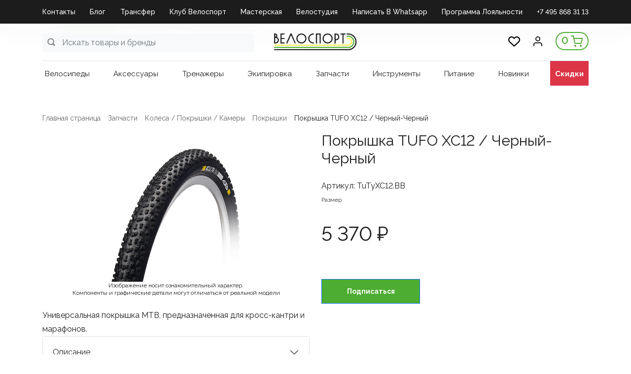

--- FILE ---
content_type: text/html; charset=UTF-8
request_url: https://velosport.ru/product/pokryshka_tufo_xc12_chernyy_chernyy/
body_size: 38904
content:
<!DOCTYPE html>
<html xml:lang="ru" lang="ru">
<head>
    <meta http-equiv="X-UA-Compatible" content="IE=edge"/>
    <meta name="viewport" content="user-scalable=no, initial-scale=1.0, maximum-scale=1.0, width=device-width">
	

<link rel="apple-touch-icon" sizes="144x144" href="/apple-touch-icon.png">
<link rel="icon" type="image/png" sizes="32x32" href="/favicon-32x32.png">
<link rel="icon" type="image/png" sizes="16x16" href="/favicon-16x16.png">
<link rel="manifest" href="/site.webmanifest">
<link rel="mask-icon" href="/safari-pinned-tab.svg" color="#5bbad5">
<meta name="msapplication-TileColor" content="#da532c">
<meta name="theme-color" content="#ffffff">
<meta name="yandex-verification" content="1f3425075c1d54fd" />
<meta name="yandex-verification" content="f15a40e09d40b64b" />

<!-- Google tag (gtag.js) -->
<script async src="https://www.googletagmanager.com/gtag/js?id=G-80XQX9DQ7T"></script>
<script>
  window.dataLayer = window.dataLayer || [];
  function gtag(){dataLayer.push(arguments);}
  gtag('js', new Date());

  gtag('config', 'G-80XQX9DQ7T');
</script>
    <title>Покрышка TUFO XC12 / Черный-Черный - купить в магазине Велоспорт с самовывозом или доставкой по России</title>
	<meta http-equiv="Content-Type" content="text/html; charset=UTF-8" />
<meta name="robots" content="index, follow" />
<meta name="keywords" content="Велосипедный магазин, велосипеды, мастерская, велостудия, bikefit, спортивное питание, велотренажеры, велостанки, экипировка, велоодежда, велообувь, велоаксессуары, инструменты, запчасти, велохимия, шоссейные велосипеды, гравийные велосипеды, трековые велосипеды, горные велосипеды, ТТ велосипеды, детские велосипеды, электровелосипеды" />
<meta name="description" content="Универсальная покрышка MTB, предназначенная для кросс-кантри и марафонов." />
<link href="/bitrix/js/ui/bootstrap4/css/bootstrap.min.css?1753298022146519" type="text/css"  rel="stylesheet" />
<link href="/bitrix/js/ui/design-tokens/dist/ui.design-tokens.min.css?175329802823463" type="text/css"  rel="stylesheet" />
<link href="/bitrix/js/ui/fonts/opensans/ui.font.opensans.min.css?17532980502320" type="text/css"  rel="stylesheet" />
<link href="/bitrix/js/main/popup/dist/main.popup.bundle.min.css?175329788928056" type="text/css"  rel="stylesheet" />
<link href="/bitrix/cache/css/s1/velosport/page_f2fdf40d1bf0ce44eacd6c164c263346/page_f2fdf40d1bf0ce44eacd6c164c263346_v1.css?1762967730130199" type="text/css"  rel="stylesheet" />
<link href="/bitrix/panel/main/popup.css?175329687122696" type="text/css"  rel="stylesheet" />
<link href="/bitrix/cache/css/s1/velosport/template_1c75ddab2bd45a56207e2c00a55ebc73/template_1c75ddab2bd45a56207e2c00a55ebc73_v1.css?176296772460635" type="text/css"  data-template-style="true" rel="stylesheet" />
<script>if(!window.BX)window.BX={};if(!window.BX.message)window.BX.message=function(mess){if(typeof mess==='object'){for(let i in mess) {BX.message[i]=mess[i];} return true;}};</script>
<script>(window.BX||top.BX).message({"JS_CORE_LOADING":"Загрузка...","JS_CORE_NO_DATA":"- Нет данных -","JS_CORE_WINDOW_CLOSE":"Закрыть","JS_CORE_WINDOW_EXPAND":"Развернуть","JS_CORE_WINDOW_NARROW":"Свернуть в окно","JS_CORE_WINDOW_SAVE":"Сохранить","JS_CORE_WINDOW_CANCEL":"Отменить","JS_CORE_WINDOW_CONTINUE":"Продолжить","JS_CORE_H":"ч","JS_CORE_M":"м","JS_CORE_S":"с","JSADM_AI_HIDE_EXTRA":"Скрыть лишние","JSADM_AI_ALL_NOTIF":"Показать все","JSADM_AUTH_REQ":"Требуется авторизация!","JS_CORE_WINDOW_AUTH":"Войти","JS_CORE_IMAGE_FULL":"Полный размер"});</script>

<script src="/bitrix/js/main/core/core.min.js?1756321267229643"></script>

<script>BX.Runtime.registerExtension({"name":"main.core","namespace":"BX","loaded":true});</script>
<script>BX.setJSList(["\/bitrix\/js\/main\/core\/core_ajax.js","\/bitrix\/js\/main\/core\/core_promise.js","\/bitrix\/js\/main\/polyfill\/promise\/js\/promise.js","\/bitrix\/js\/main\/loadext\/loadext.js","\/bitrix\/js\/main\/loadext\/extension.js","\/bitrix\/js\/main\/polyfill\/promise\/js\/promise.js","\/bitrix\/js\/main\/polyfill\/find\/js\/find.js","\/bitrix\/js\/main\/polyfill\/includes\/js\/includes.js","\/bitrix\/js\/main\/polyfill\/matches\/js\/matches.js","\/bitrix\/js\/ui\/polyfill\/closest\/js\/closest.js","\/bitrix\/js\/main\/polyfill\/fill\/main.polyfill.fill.js","\/bitrix\/js\/main\/polyfill\/find\/js\/find.js","\/bitrix\/js\/main\/polyfill\/matches\/js\/matches.js","\/bitrix\/js\/main\/polyfill\/core\/dist\/polyfill.bundle.js","\/bitrix\/js\/main\/core\/core.js","\/bitrix\/js\/main\/polyfill\/intersectionobserver\/js\/intersectionobserver.js","\/bitrix\/js\/main\/lazyload\/dist\/lazyload.bundle.js","\/bitrix\/js\/main\/polyfill\/core\/dist\/polyfill.bundle.js","\/bitrix\/js\/main\/parambag\/dist\/parambag.bundle.js"]);
</script>
<script>BX.Runtime.registerExtension({"name":"pull.protobuf","namespace":"BX","loaded":true});</script>
<script>BX.Runtime.registerExtension({"name":"rest.client","namespace":"window","loaded":true});</script>
<script>(window.BX||top.BX).message({"pull_server_enabled":"Y","pull_config_timestamp":1753209076,"shared_worker_allowed":"Y","pull_guest_mode":"N","pull_guest_user_id":0,"pull_worker_mtime":1753298016});(window.BX||top.BX).message({"PULL_OLD_REVISION":"Для продолжения корректной работы с сайтом необходимо перезагрузить страницу."});</script>
<script>BX.Runtime.registerExtension({"name":"pull.client","namespace":"BX","loaded":true});</script>
<script>BX.Runtime.registerExtension({"name":"pull","namespace":"window","loaded":true});</script>
<script>BX.Runtime.registerExtension({"name":"fx","namespace":"window","loaded":true});</script>
<script>BX.Runtime.registerExtension({"name":"jquery3","namespace":"window","loaded":true});</script>
<script>BX.Runtime.registerExtension({"name":"ui.bootstrap4","namespace":"window","loaded":true});</script>
<script>BX.Runtime.registerExtension({"name":"ui.design-tokens","namespace":"window","loaded":true});</script>
<script>BX.Runtime.registerExtension({"name":"main.pageobject","namespace":"BX","loaded":true});</script>
<script>(window.BX||top.BX).message({"JS_CORE_LOADING":"Загрузка...","JS_CORE_NO_DATA":"- Нет данных -","JS_CORE_WINDOW_CLOSE":"Закрыть","JS_CORE_WINDOW_EXPAND":"Развернуть","JS_CORE_WINDOW_NARROW":"Свернуть в окно","JS_CORE_WINDOW_SAVE":"Сохранить","JS_CORE_WINDOW_CANCEL":"Отменить","JS_CORE_WINDOW_CONTINUE":"Продолжить","JS_CORE_H":"ч","JS_CORE_M":"м","JS_CORE_S":"с","JSADM_AI_HIDE_EXTRA":"Скрыть лишние","JSADM_AI_ALL_NOTIF":"Показать все","JSADM_AUTH_REQ":"Требуется авторизация!","JS_CORE_WINDOW_AUTH":"Войти","JS_CORE_IMAGE_FULL":"Полный размер"});</script>
<script>BX.Runtime.registerExtension({"name":"window","namespace":"window","loaded":true});</script>
<script>BX.Runtime.registerExtension({"name":"ui.fonts.opensans","namespace":"window","loaded":true});</script>
<script>BX.Runtime.registerExtension({"name":"main.popup","namespace":"BX.Main","loaded":true});</script>
<script>BX.Runtime.registerExtension({"name":"popup","namespace":"window","loaded":true});</script>
<script type="extension/settings" data-extension="currency.currency-core">{"region":"ru"}</script>
<script>BX.Runtime.registerExtension({"name":"currency.currency-core","namespace":"BX.Currency","loaded":true});</script>
<script>BX.Runtime.registerExtension({"name":"currency","namespace":"window","loaded":true});</script>
<script>(window.BX||top.BX).message({"LANGUAGE_ID":"ru","FORMAT_DATE":"DD.MM.YYYY","FORMAT_DATETIME":"DD.MM.YYYY HH:MI:SS","COOKIE_PREFIX":"BITRIX_SM","SERVER_TZ_OFFSET":"10800","UTF_MODE":"Y","SITE_ID":"s1","SITE_DIR":"\/","USER_ID":"","SERVER_TIME":1765351227,"USER_TZ_OFFSET":0,"USER_TZ_AUTO":"Y","bitrix_sessid":"e197d056ca285aaa41be5b65d2f695cc"});</script>


<script  src="/bitrix/cache/js/s1/velosport/kernel_main/kernel_main_v1.js?1763017561228408"></script>
<script src="/bitrix/js/pull/protobuf/protobuf.min.js?175329801676433"></script>
<script src="/bitrix/js/pull/protobuf/model.min.js?175329801614190"></script>
<script src="/bitrix/js/rest/client/rest.client.min.js?17643264209240"></script>
<script src="/bitrix/js/pull/client/pull.client.min.js?175329801549849"></script>
<script src="/bitrix/js/maxma.loyalty/script.js?17618206403719"></script>
<script src="/bitrix/js/main/jquery/jquery-3.6.0.min.js?175329789689501"></script>
<script src="/bitrix/js/ui/bootstrap4/js/bootstrap.min.js?175329802254924"></script>
<script src="/bitrix/js/main/popup/dist/main.popup.bundle.min.js?175994373467261"></script>
<script src="/bitrix/js/currency/currency-core/dist/currency-core.bundle.min.js?17532981014569"></script>
<script src="/bitrix/js/currency/core_currency.min.js?1753298101835"></script>
<script src="/bitrix/js/yandex.metrika/script.js?17532981066603"></script>
<script>BX.setJSList(["\/bitrix\/js\/main\/core\/core_fx.js","\/bitrix\/js\/main\/pageobject\/dist\/pageobject.bundle.js","\/bitrix\/js\/main\/core\/core_window.js","\/bitrix\/js\/main\/date\/main.date.js","\/bitrix\/js\/main\/core\/core_date.js","\/bitrix\/js\/main\/dd.js","\/bitrix\/js\/main\/core\/core_uf.js","\/bitrix\/js\/main\/core\/core_dd.js","\/bitrix\/js\/main\/core\/core_tooltip.js","\/bitrix\/js\/main\/session.js","\/bitrix\/js\/main\/utils.js","\/local\/templates\/velosport\/libs\/slick\/slick.min.js","\/local\/templates\/velosport\/components\/bitrix\/catalog.element\/item\/script.js","\/bitrix\/components\/bitrix\/catalog.comments\/templates\/.default\/script.js","\/local\/templates\/velosport\/components\/bitrix\/catalog.product.subscribe\/.default\/script.js","\/local\/templates\/velosport\/components\/bitrix\/catalog.section\/slider\/script.js","\/local\/templates\/velosport\/components\/bitrix\/catalog.store.amount\/.default\/script.js","\/local\/templates\/velosport\/components\/bitrix\/catalog.section\/popular\/script.js","\/local\/templates\/velosport\/components\/bitrix\/catalog.item\/bootstrap_v4\/script.js","\/local\/templates\/velosport\/components\/bitrix\/catalog.products.viewed\/bootstrap_v4\/script.js","\/bitrix\/tools\/step2use.redirects\/js\/comp_js.js","\/local\/templates\/velosport\/libs\/material.form\/js\/jquery.material.form.min.js","\/local\/templates\/velosport\/js\/script.js","\/local\/templates\/velosport\/components\/bitrix\/menu\/top-menu\/script.js","\/local\/components\/bitrix\/search.title\/script.js","\/local\/templates\/velosport\/components\/prudinv\/sale.basket.basket.line\/header-cart\/script.js","\/local\/templates\/velosport\/components\/bitrix\/menu\/catalog-menu\/script.js","\/local\/templates\/velosport\/components\/bitrix\/system.auth.form\/auth\/script.js","\/local\/templates\/velosport\/js\/phoneinput.js","\/local\/templates\/velosport\/components\/bitrix\/menu\/footer-menu\/script.js"]);</script>
<script>BX.setCSSList(["\/local\/templates\/velosport\/components\/bitrix\/catalog.section.list\/bootstrap_v4\/style.css","\/local\/templates\/velosport\/components\/prudinv\/catalog\/new\/style.css","\/local\/templates\/velosport\/libs\/slick\/slick.css","\/local\/templates\/velosport\/libs\/slick\/slick-theme.css","\/local\/templates\/velosport\/components\/bitrix\/breadcrumb\/desktop\/style.css","\/local\/templates\/velosport\/components\/bitrix\/catalog.element\/item\/style.css","\/bitrix\/components\/bitrix\/catalog.comments\/templates\/.default\/style.css","\/bitrix\/components\/bitrix\/blog\/templates\/.default\/style.css","\/bitrix\/components\/bitrix\/blog\/templates\/.default\/themes\/green\/style.css","\/bitrix\/components\/bitrix\/catalog.comments\/templates\/.default\/themes\/green\/style.css","\/local\/templates\/velosport\/components\/bitrix\/catalog.product.subscribe\/.default\/style.css","\/local\/templates\/velosport\/components\/bitrix\/catalog.section\/slider\/style.css","\/local\/templates\/velosport\/components\/bitrix\/catalog.store.amount\/.default\/style.css","\/local\/templates\/velosport\/components\/bitrix\/catalog.section\/popular\/style.css","\/local\/templates\/velosport\/components\/bitrix\/catalog.item\/bootstrap_v4\/style.css","\/local\/templates\/velosport\/components\/bitrix\/catalog.products.viewed\/bootstrap_v4\/style.css","\/local\/templates\/velosport\/libs\/material.form\/css\/jquery.material.form.css","\/local\/templates\/velosport\/components\/bitrix\/menu\/top-menu\/style.css","\/local\/templates\/velosport\/components\/bitrix\/search.title\/search_main\/style.css","\/local\/templates\/velosport\/components\/prudinv\/sale.basket.basket.line\/header-cart\/style.css","\/local\/templates\/velosport\/components\/bitrix\/menu\/catalog-menu\/style.css","\/local\/templates\/velosport\/components\/bitrix\/search.title\/search\/style.css","\/local\/templates\/velosport\/components\/bitrix\/system.auth.form\/auth\/style.css","\/local\/templates\/velosport\/components\/bitrix\/menu\/footer-menu\/style.css","\/local\/templates\/velosport\/components\/bitrix\/menu\/mobile\/style.css","\/local\/templates\/velosport\/styles.css","\/local\/templates\/velosport\/template_styles.css"]);</script>
<script>
					(function () {
						"use strict";

						var counter = function ()
						{
							var cookie = (function (name) {
								var parts = ("; " + document.cookie).split("; " + name + "=");
								if (parts.length == 2) {
									try {return JSON.parse(decodeURIComponent(parts.pop().split(";").shift()));}
									catch (e) {}
								}
							})("BITRIX_CONVERSION_CONTEXT_s1");

							if (cookie && cookie.EXPIRE >= BX.message("SERVER_TIME"))
								return;

							var request = new XMLHttpRequest();
							request.open("POST", "/bitrix/tools/conversion/ajax_counter.php", true);
							request.setRequestHeader("Content-type", "application/x-www-form-urlencoded");
							request.send(
								"SITE_ID="+encodeURIComponent("s1")+
								"&sessid="+encodeURIComponent(BX.bitrix_sessid())+
								"&HTTP_REFERER="+encodeURIComponent(document.referrer)
							);
						};

						if (window.frameRequestStart === true)
							BX.addCustomEvent("onFrameDataReceived", counter);
						else
							BX.ready(counter);
					})();
				</script>
            <script type="text/javascript">
                window.dataLayerName = 'dataLayer';
                var dataLayerName = window.dataLayerName;
            </script>
            <!-- Yandex.Metrika counter -->
            <script type="text/javascript">
                (function (m, e, t, r, i, k, a) {
                    m[i] = m[i] || function () {
                        (m[i].a = m[i].a || []).push(arguments)
                    };
                    m[i].l = 1 * new Date();
                    k = e.createElement(t), a = e.getElementsByTagName(t)[0], k.async = 1, k.src = r, a.parentNode.insertBefore(k, a)
                })
                (window, document, "script", "https://mc.yandex.ru/metrika/tag.js", "ym");

                ym("95939551", "init", {
                    clickmap: true,
                    trackLinks: true,
                    accurateTrackBounce: true,
                    webvisor: true,
                    ecommerce: dataLayerName,
                    params: {
                        __ym: {
                            "ymCmsPlugin": {
                                "cms": "1c-bitrix",
                                "cmsVersion": "25.700",
                                "pluginVersion": "1.0.10",
                                'ymCmsRip': 1296056132                            }
                        }
                    }
                });

                document.addEventListener("DOMContentLoaded", function() {
                                    });

            </script>
            <!-- /Yandex.Metrika counter -->
                        <script type="text/javascript">
                window.dataLayerName = 'dataLayer';
                var dataLayerName = window.dataLayerName;
            </script>
            <!-- Yandex.Metrika counter -->
            <script type="text/javascript">
                (function (m, e, t, r, i, k, a) {
                    m[i] = m[i] || function () {
                        (m[i].a = m[i].a || []).push(arguments)
                    };
                    m[i].l = 1 * new Date();
                    k = e.createElement(t), a = e.getElementsByTagName(t)[0], k.async = 1, k.src = r, a.parentNode.insertBefore(k, a)
                })
                (window, document, "script", "https://mc.yandex.ru/metrika/tag.js", "ym");

                ym("94131336", "init", {
                    clickmap: true,
                    trackLinks: true,
                    accurateTrackBounce: true,
                    webvisor: true,
                    ecommerce: dataLayerName,
                    params: {
                        __ym: {
                            "ymCmsPlugin": {
                                "cms": "1c-bitrix",
                                "cmsVersion": "25.700",
                                "pluginVersion": "1.0.10",
                                'ymCmsRip': 1296056132                            }
                        }
                    }
                });

                document.addEventListener("DOMContentLoaded", function() {
                                    });

            </script>
            <!-- /Yandex.Metrika counter -->
                    <script type="text/javascript">
            window.counters = ["95939551","94131336"];
        </script>
        
<link rel='preconnect' href='https://fonts.googleapis.com'/>
<link rel='preconnect' href='https://fonts.gstatic.com' crossorigin/>
<link href='https://fonts.googleapis.com/css2?family=Raleway:wght@400;500;600;700&display=swap' rel='stylesheet' />
<script>window[window.dataLayerName] = window[window.dataLayerName] || [];</script>



<script  src="/bitrix/cache/js/s1/velosport/template_b87fbb06513ec3e6f23e009b81e31ef6/template_b87fbb06513ec3e6f23e009b81e31ef6_v1.js?176296772448149"></script>
<script  src="/bitrix/cache/js/s1/velosport/page_e801e94ef59621c89ef5a38352898ee7/page_e801e94ef59621c89ef5a38352898ee7_v1.js?1762967730243818"></script>

	<meta name="yandex-verification" content="b33fb66533ebad62" />
		<script src="//s.maxma.com/js/sdk.js" async></script>
</head>
<body class="bx-background-image " >
<div id="panel"></div>
<script type="text/javascript">
  (function(e) {
    e.ClTrack = e.ClTrack || function() { e.ClTrack.queue.push([arguments, +new Date()]) };
    e.ClTrack.queue = e.ClTrack.queue || [];
  })(window);
</script>
<div class="bx-wrapper" id="bx_eshop_wrap">
    <div class="header">
        <div class="d-none d-md-block">
			
    <div class="top-menu">
        <div class="container">
            <div class="row">
                <div class="col-md-12">
<ul id="horizontal-menu">


	
	
		
							<li><a href="/kontakty/" class=" root-item">Контакты</a></li>
			
		
	
	

	
	
		
							<li><a href="/blog/" class=" root-item">Блог</a></li>
			
		
	
	

	
	
		
							<li><a href="https://velosport.ru/velosport-club/lp/transfer_velosport/" class=" root-item">Трансфер</a></li>
			
		
	
	

	
	
		
							<li><a href="https://velosport.ru/velosport-club" class=" root-item">Клуб Велоспорт</a></li>
			
		
	
	

	
	
		
							<li><a href="https://velosport.ru/services/lp/masterskaya/" class=" root-item">Мастерская</a></li>
			
		
	
	

	
	
		
							<li><a href="https://velosport.ru/velosport-club/lp/velostudiya/" class=" root-item">Велостудия</a></li>
			
		
	
	

	
	
		
							<li><a href="https://api.whatsapp.com/send/?phone=79269160250" class=" root-item">Написать в Whatsapp</a></li>
			
		
	
	

	
	
		
							<li><a href="https://velosport.ru/velosport-club/lp/klubnaya-karta/" class=" root-item">Программа Лояльности</a></li>
			
		
	
	

	
	
		
							<li><a href="tel:+74958683113" class="TEL root-item">+7 495 868 31 13</a></li>
			
		
	
	


</ul>
<div class="menu-clear-left"></div>
                </div>
            </div>
        </div>
    </div>
        </div>
		        <div class="bx-header-section container">
            <div class="header-panel" id="header-line">
				<div class="d-block d-md-none bx-menu-button-mobile" data-role='bx-menu-button-mobile-position'></div>
                <!--region bx-header-->
                <div class="header-left">
                    <div class="d-block">
						<div id="header-line" class="bx-searchtitle  bx-green">
	<form action="/catalog/">
		<div class="input-group">
			<input id="title-search-input-main" type="text" name="q" value="" autocomplete="off" class="form-control search-input" placeholder="Искать товары и бренды"/>
            <button class="search-title-button svg-gray" type="submit" name="s">&nbsp;</button>
		</div>
	</form>
</div>
<script>
	BX.ready(function(){
		BX.addCustomEvent(BX('header-line'), "OnNodeLayoutChange", function(){
			console.log('booooo');
			/*if (parseInt($(window).width()) < 768) {
				console.log('OnNodeLayoutChange - mobile');
				$('.title-search-result').addClass('mobile');
			} else {
				console.log('OnNodeLayoutChange - desktop');
				$('.title-search-result').addClass('desktop');
			}*/
		});
		new JCTitleSearch({
			'AJAX_PAGE' : '/product/pokryshka_tufo_xc12_chernyy_chernyy/?productID=pokryshka_tufo_xc12_chernyy_chernyy',
            'CONTAINER_ID': 'header-line',
            'INPUT_ID': 'title-search-input-main',
			'MIN_QUERY_LEN': 2
		});
	});
</script>

                    </div>
                </div>                <div class="col-auto bx-header-logo">
                    <a class="bx-logo-block" href="/">
						<img src="/include/logo.png"/>                    </a>
                </div>                <div class="header-right">
                    <a href="/personal/favorite" class="mr-4 d-none d-md-block">
                        <img src="/images/favorite.svg" alt="favorite" style="width: 24px; height: 24px;">
                    </a>
                    <div class="profile-button mr-1 mr-md-4">
						                            <a href="javascript:void(0)" class="left-button" id="login-button">
                                <img src="/images/profile.svg" alt="profile">
                            </a>
						                    </div>
                    <div class="col-auto bx-header-personal">
						<script>
var bx_basketbSe3ZU = new BitrixSmallCart;
</script>
<div id="bx_basketbSe3ZU" class="bx-basket bx-opener"><!--'start_frame_cache_bx_basketbSe3ZU'--><div class="basket-line">
                    <a href="/personal/cart/"><span>0</span><img src="/images/cart.svg"></a>
            </div><!--'end_frame_cache_bx_basketbSe3ZU'--></div>
<script type="text/javascript">
	bx_basketbSe3ZU.siteId       = 's1';
	bx_basketbSe3ZU.cartId       = 'bx_basketbSe3ZU';
	bx_basketbSe3ZU.ajaxPath     = '/local/components/prudinv/sale.basket.basket.line/ajax.php';
	bx_basketbSe3ZU.templateName = 'header-cart';
	bx_basketbSe3ZU.arParams     =  {'PATH_TO_BASKET':'/personal/cart/','PATH_TO_PERSONAL':'/personal/','SHOW_PERSONAL_LINK':'N','SHOW_NUM_PRODUCTS':'Y','SHOW_TOTAL_PRICE':'Y','SHOW_PRODUCTS':'Y','POSITION_FIXED':'N','SHOW_AUTHOR':'N','PATH_TO_REGISTER':'/login/','PATH_TO_PROFILE':'/personal/','COMPONENT_TEMPLATE':'header-cart','PATH_TO_ORDER':'/personal/order/make/','SHOW_EMPTY_VALUES':'Y','PATH_TO_AUTHORIZE':'/login/','SHOW_REGISTRATION':'N','SHOW_DELAY':'N','SHOW_NOTAVAIL':'N','SHOW_IMAGE':'Y','SHOW_PRICE':'Y','SHOW_SUMMARY':'N','HIDE_ON_BASKET_PAGES':'N','POSITION_HORIZONTAL':'right','POSITION_VERTICAL':'top','MAX_IMAGE_SIZE':'100','CACHE_TYPE':'A','AJAX':'N','~PATH_TO_BASKET':'/personal/cart/','~PATH_TO_PERSONAL':'/personal/','~SHOW_PERSONAL_LINK':'N','~SHOW_NUM_PRODUCTS':'Y','~SHOW_TOTAL_PRICE':'Y','~SHOW_PRODUCTS':'Y','~POSITION_FIXED':'N','~SHOW_AUTHOR':'N','~PATH_TO_REGISTER':'/login/','~PATH_TO_PROFILE':'/personal/','~COMPONENT_TEMPLATE':'header-cart','~PATH_TO_ORDER':'/personal/order/make/','~SHOW_EMPTY_VALUES':'Y','~PATH_TO_AUTHORIZE':'/login/','~SHOW_REGISTRATION':'N','~SHOW_DELAY':'N','~SHOW_NOTAVAIL':'N','~SHOW_IMAGE':'Y','~SHOW_PRICE':'Y','~SHOW_SUMMARY':'N','~HIDE_ON_BASKET_PAGES':'N','~POSITION_HORIZONTAL':'right','~POSITION_VERTICAL':'top','~MAX_IMAGE_SIZE':'100','~CACHE_TYPE':'A','~AJAX':'N','cartId':'bx_basketbSe3ZU'}; // TODO \Bitrix\Main\Web\Json::encode
	bx_basketbSe3ZU.closeMessage = 'Скрыть';
	bx_basketbSe3ZU.openMessage  = 'Раскрыть';
	bx_basketbSe3ZU.activate();
</script>                    </div>
                </div>
            </div>
            <!--endregion-->
       

                    <!--region menu-->
					<div class="row d-none d-md-block">
                <div class="col-md-12">
					<div class="bx-top-nav bx-green" id="catalog_menu_QCJ7Jg">
<a href="javascript:void(0);" class="d-block d-md-none closeMenu">&times;</a>
    <nav class="bx-top-nav-container" id="cont_catalog_menu_QCJ7Jg">
        <ul class="bx-nav-list-1-lvl" id="ul_catalog_menu_QCJ7Jg">
			                <li data-item-id="1326689376"
                        class="bx-nav-1-lvl bx-nav-list-0-col d-none d-md-block mnu-1326689376"										                >
                    <a
                            class="bx-nav-1-lvl-link"
                            href="/catalog/"
						                    >
					<span class="bx-nav-1-lvl-link-text">
						Каталог											</span>
                    </a>
					                </li>
				                <li data-item-id="3449267245"
                        class="bx-nav-1-lvl bx-nav-list-0-col d-block d-md-none mnu-3449267245 toggetCatalogInner"										                >
                    <a
                            class="bx-nav-1-lvl-link"
                            href="javascript:void(100)"
						                    >
					<span class="bx-nav-1-lvl-link-text">
						Каталог											</span>
                    </a>
					                </li>
				                <li data-item-id="1697005876"
                        class="bx-nav-1-lvl bx-nav-list-0-col d-none d-md-block mnu-1697005876"										                        data-menu-block="catalog-menu-block_velosipedy"
					                >
                    <a
                            class="bx-nav-1-lvl-link"
                            href="/catalog/velosipedy/"
						                    >
					<span class="bx-nav-1-lvl-link-text">
						Велосипеды											</span>
                    </a>
					                </li>
				                <li data-item-id="1654725533"
                        class="bx-nav-1-lvl bx-nav-list-1-col d-block d-md-none mnu-1654725533 catalogInner"										                >
                    <a
                            class="bx-nav-1-lvl-link"
                            href="/catalog/velosipedy/"
						                    >
					<span class="bx-nav-1-lvl-link-text">
						Велосипеды											</span>
                    </a>
					                </li>
				                <li data-item-id="2084401269"
                        class="bx-nav-1-lvl bx-nav-list-0-col d-none d-md-block mnu-2084401269"										                        data-menu-block="catalog-menu-block_aksecsuary"
					                >
                    <a
                            class="bx-nav-1-lvl-link"
                            href="/catalog/aksecsuary/"
						                    >
					<span class="bx-nav-1-lvl-link-text">
						Аксеcсуары											</span>
                    </a>
					                </li>
				                <li data-item-id="2208698840"
                        class="bx-nav-1-lvl bx-nav-list-0-col d-block d-md-none mnu-2208698840 catalogInner"										                >
                    <a
                            class="bx-nav-1-lvl-link"
                            href="/catalog/aksecsuary/"
						                    >
					<span class="bx-nav-1-lvl-link-text">
						Аксеcсуары											</span>
                    </a>
					                </li>
				                <li data-item-id="1460675510"
                        class="bx-nav-1-lvl bx-nav-list-0-col d-none d-md-block mnu-1460675510"										                        data-menu-block="catalog-menu-block_trenazhery"
					                >
                    <a
                            class="bx-nav-1-lvl-link"
                            href="/catalog/trenazhery/"
						                    >
					<span class="bx-nav-1-lvl-link-text">
						Тренажеры											</span>
                    </a>
					                </li>
				                <li data-item-id="2727243867"
                        class="bx-nav-1-lvl bx-nav-list-0-col d-block d-md-none mnu-2727243867 catalogInner"										                >
                    <a
                            class="bx-nav-1-lvl-link"
                            href="/catalog/trenazhery/"
						                    >
					<span class="bx-nav-1-lvl-link-text">
						Тренажеры											</span>
                    </a>
					                </li>
				                <li data-item-id="1309348599"
                        class="bx-nav-1-lvl bx-nav-list-0-col d-none d-md-block mnu-1309348599"										                        data-menu-block="catalog-menu-block_ekipirovka"
					                >
                    <a
                            class="bx-nav-1-lvl-link"
                            href="/catalog/ekipirovka/"
						                    >
					<span class="bx-nav-1-lvl-link-text">
						Экипировка											</span>
                    </a>
					                </li>
				                <li data-item-id="664074674"
                        class="bx-nav-1-lvl bx-nav-list-0-col d-block d-md-none mnu-664074674 catalogInner"										                >
                    <a
                            class="bx-nav-1-lvl-link"
                            href="/catalog/ekipirovka/"
						                    >
					<span class="bx-nav-1-lvl-link-text">
						Экипировка											</span>
                    </a>
					                </li>
				                <li data-item-id="21660720"
                        class="bx-nav-1-lvl bx-nav-list-0-col d-none d-md-block mnu-21660720"										                        data-menu-block="catalog-menu-block_zapchasti"
					                >
                    <a
                            class="bx-nav-1-lvl-link"
                            href="/catalog/zapchasti/"
						                    >
					<span class="bx-nav-1-lvl-link-text">
						Запчасти											</span>
                    </a>
					                </li>
				                <li data-item-id="3114178683"
                        class="bx-nav-1-lvl bx-nav-list-0-col d-block d-md-none mnu-3114178683 catalogInner"										                >
                    <a
                            class="bx-nav-1-lvl-link"
                            href="/catalog/zapchasti/"
						                    >
					<span class="bx-nav-1-lvl-link-text">
						Запчасти											</span>
                    </a>
					                </li>
				                <li data-item-id="408008049"
                        class="bx-nav-1-lvl bx-nav-list-0-col d-none d-md-block mnu-408008049"										                        data-menu-block="catalog-menu-block_instrumenty"
					                >
                    <a
                            class="bx-nav-1-lvl-link"
                            href="/catalog/instrumenty/"
						                    >
					<span class="bx-nav-1-lvl-link-text">
						Инструменты											</span>
                    </a>
					                </li>
				                <li data-item-id="176816562"
                        class="bx-nav-1-lvl bx-nav-list-0-col d-block d-md-none mnu-176816562 catalogInner"										                >
                    <a
                            class="bx-nav-1-lvl-link"
                            href="/catalog/instrumenty/"
						                    >
					<span class="bx-nav-1-lvl-link-text">
						Инструменты											</span>
                    </a>
					                </li>
				                <li data-item-id="863823538"
                        class="bx-nav-1-lvl bx-nav-list-0-col d-none d-md-block mnu-863823538"										                        data-menu-block="catalog-menu-block_pitanie"
					                >
                    <a
                            class="bx-nav-1-lvl-link"
                            href="/catalog/pitanie/"
						                    >
					<span class="bx-nav-1-lvl-link-text">
						Питание											</span>
                    </a>
					                </li>
				                <li data-item-id="3273138893"
                        class="bx-nav-1-lvl bx-nav-list-0-col d-block d-md-none mnu-3273138893 catalogInner"										                >
                    <a
                            class="bx-nav-1-lvl-link"
                            href="/catalog/pitanie/"
						                    >
					<span class="bx-nav-1-lvl-link-text">
						Питание											</span>
                    </a>
					                </li>
				                <li data-item-id="331794971"
                        class="bx-nav-1-lvl bx-nav-list-0-col mnu-331794971 catalogInner"										                >
                    <a
                            class="bx-nav-1-lvl-link"
                            href="/catalog/new/"
						                    >
					<span class="bx-nav-1-lvl-link-text">
						Новинки											</span>
                    </a>
					                </li>
				                <li data-item-id="4266848904"
                        class="bx-nav-1-lvl bx-nav-list-0-col mnu-4266848904 catalogInner mnu-sale"										                >
                    <a
                            class="bx-nav-1-lvl-link"
                            href="/catalog/sale/"
						                    >
					<span class="bx-nav-1-lvl-link-text">
						Скидки											</span>
                    </a>
					                </li>
				                <li data-item-id="1121506397"
                        class="bx-nav-1-lvl bx-nav-list-0-col d-block d-md-none mnu-1121506397"										                >
                    <a
                            class="bx-nav-1-lvl-link"
                            href="javascript:void(0);"
						                    >
					<span class="bx-nav-1-lvl-link-text">
						Услуги											</span>
                    </a>
					                </li>
				                <li data-item-id="2330702864"
                        class="bx-nav-1-lvl bx-nav-list-0-col d-block d-md-none mnu-2330702864"										                >
                    <a
                            class="bx-nav-1-lvl-link"
                            href="https://velosport.ru/services/lp/masterskaya/"
						                    >
					<span class="bx-nav-1-lvl-link-text">
						Мастерская											</span>
                    </a>
					                </li>
				                <li data-item-id="790346664"
                        class="bx-nav-1-lvl bx-nav-list-0-col d-block d-md-none mnu-790346664"										                >
                    <a
                            class="bx-nav-1-lvl-link"
                            href="/laboratoriya/"
						                    >
					<span class="bx-nav-1-lvl-link-text">
						Лаборатория											</span>
                    </a>
					                </li>
				                <li data-item-id="3252507301"
                        class="bx-nav-1-lvl bx-nav-list-0-col d-block d-md-none mnu-3252507301"										                >
                    <a
                            class="bx-nav-1-lvl-link"
                            href="https://velosport.ru/services/lp/transfer/"
						                    >
					<span class="bx-nav-1-lvl-link-text">
						Трансфер											</span>
                    </a>
					                </li>
				                <li data-item-id="2147611848"
                        class="bx-nav-1-lvl bx-nav-list-0-col d-block d-md-none mnu-2147611848"										                >
                    <a
                            class="bx-nav-1-lvl-link"
                            href="/brands/"
						                    >
					<span class="bx-nav-1-lvl-link-text">
						Бренды											</span>
                    </a>
					                </li>
				                <li data-item-id="2411394239"
                        class="bx-nav-1-lvl bx-nav-list-0-col d-block d-md-none mnu-2411394239"										                >
                    <a
                            class="bx-nav-1-lvl-link"
                            href="/kontakty/"
						                    >
					<span class="bx-nav-1-lvl-link-text">
						Контакты											</span>
                    </a>
					                </li>
				                <li data-item-id="1601616230"
                        class="bx-nav-1-lvl bx-nav-list-0-col d-block d-md-none mnu-1601616230"										                >
                    <a
                            class="bx-nav-1-lvl-link"
                            href="https://api.whatsapp.com/send/?phone=79269160250"
						                    >
					<span class="bx-nav-1-lvl-link-text">
						Написать в Whatsapp											</span>
                    </a>
					                </li>
				        </ul>
    </nav>
</div>
<script>
    BX.ready(function () {
        window.obj_catalog_menu_QCJ7Jg = new BX.Main.MenuComponent.CatalogHorizontal('catalog_menu_QCJ7Jg', {'1326689376':{'PICTURE':'','DESC':''},'3449267245':{'PICTURE':'','DESC':''},'1697005876':{'PICTURE':'','DESC':''},'1654725533':{'PICTURE':'/upload/resize_cache/iblock/0e7/240_700_1/gbwnqukixinpn0iyf09s94u5ggynrimd.PNG','DESC':''},'2084401269':{'PICTURE':'','DESC':''},'2208698840':{'PICTURE':false,'DESC':''},'1460675510':{'PICTURE':'','DESC':''},'2727243867':{'PICTURE':false,'DESC':''},'1309348599':{'PICTURE':'','DESC':''},'664074674':{'PICTURE':false,'DESC':''},'21660720':{'PICTURE':'','DESC':''},'3114178683':{'PICTURE':false,'DESC':''},'408008049':{'PICTURE':'','DESC':''},'176816562':{'PICTURE':false,'DESC':''},'863823538':{'PICTURE':'','DESC':''},'3273138893':{'PICTURE':false,'DESC':''},'331794971':{'PICTURE':'','DESC':''},'4266848904':{'PICTURE':'','DESC':''},'1121506397':{'PICTURE':'','DESC':''},'2330702864':{'PICTURE':'','DESC':''},'790346664':{'PICTURE':'','DESC':''},'3252507301':{'PICTURE':'','DESC':''},'2147611848':{'PICTURE':'','DESC':''},'2411394239':{'PICTURE':'','DESC':''},'1601616230':{'PICTURE':'','DESC':''}});
    });
</script>                </div>
            </div>
            <!--endregion-->



            <!--region search.title -->
			            <!--endregion-->
        </div>
		


    </div>
    <div class="search-drawer container">
        <div class="row">
            <div class="col-md-12">
				<div id="search" class="bx-searchtitle  bx-green">
	<form action="/catalog/">
		<div class="input-group">
            <button class="search-title-button svg-gray" type="submit" name="s">&nbsp;</button>
			<input id="title-search-input" type="text" name="q" value="" autocomplete="off" class="form-control search-input" placeholder="Искать товары и бренды"/>
		</div>
	</form>
</div>
<script>
	BX.ready(function(){
		new JCTitleSearch({
			'AJAX_PAGE' : '/product/pokryshka_tufo_xc12_chernyy_chernyy/?productID=pokryshka_tufo_xc12_chernyy_chernyy',
			'CONTAINER_ID': 'search',
			'INPUT_ID': 'title-search-input',
			'MIN_QUERY_LEN': 2
		});
	});
</script>

            </div>
        </div>
    </div>	        <div class="drawer-background "></div>
        <div class="login-drawer drawer ">
            <a href="javascript:void(0)" id="login-close-button">←</a>
            <h2>Вход в личный<br>кабинет</h2>			
<div class="bx-system-auth-form">

                    <div class="description personal my-3 active">
            
			                Мы отправим на номер SMS-сообщение<br> с кодом подтверждения.
				<br>
				<a href="javascript:void(0);" id="tglEmailAuth">Войти по логину и паролю</a>
				<a href="javascript:void(0);" id="tglPhoneAuth" style="display:none;">Войти по SMS</a>
				<script>
				$(function(){
					$('#tglEmailAuth, #tglPhoneAuth').click(function(){
						$('#authByPhoneForm,#authByEmailForm,#tglEmailAuth, #tglPhoneAuth').toggle();
					});
				});
				</script>
            			
        </div>
        <form name="system_auth_form6zOYVN" id="authByPhoneForm" method="post" target="_top" action="/product/pokryshka_tufo_xc12_chernyy_chernyy/?login=yes&amp;productID=pokryshka_tufo_xc12_chernyy_chernyy" class="material">
                            <input type="hidden" name="backurl" value="/product/pokryshka_tufo_xc12_chernyy_chernyy/?productID=pokryshka_tufo_xc12_chernyy_chernyy"/>
                                        <input type="hidden" name="USER_TYPE" value="PERSONAL"/>
                        <input type="hidden" name="AUTH_FORM" value="Y"/>
            <input type="hidden" name="TYPE" value="AUTH"/>
            <div class="personal active">
                                    <input type="text" name="USER_PHONE" data-tel-input maxlength="20" value="" size="17" placeholder="Номер телефона"/>
                    <div class="d-flex my-5">
                        <input type="submit" name="Phone" value="Получить код" class="login-button fb50"/>
                                                    <div class="fb30px"></div>
                            <noindex class="fb50"><a href="/personal/register.php?user_type=personal" rel="nofollow" class="register-button">Зарегистрироваться</a></noindex>
                                            </div>
                
            </div>
                    </form>
		<form name="system_auth_form6zOYVN_byemail" style="display:none;" id="authByEmailForm" method="post" target="_top" action="/product/pokryshka_tufo_xc12_chernyy_chernyy/?login=yes&amp;productID=pokryshka_tufo_xc12_chernyy_chernyy" class="material">
                            <input type="hidden" name="backurl" value="/product/pokryshka_tufo_xc12_chernyy_chernyy/?productID=pokryshka_tufo_xc12_chernyy_chernyy"/>
                                        <input type="hidden" name="USER_TYPE" value="PERSONAL"/>
                        <input type="hidden" name="AUTH_FORM" value="Y"/>
            <input type="hidden" name="TYPE" value="AUTH"/>
			<input type="text" name="USER_LOGIN" maxlength="50" value="" size="17" placeholder="E-mail"/>
                <script>
                    BX.ready(function () {
                        var loginCookie = BX.getCookie("BITRIX_SM_LOGIN");
                        if (loginCookie) {
                            var form = document.forms["system_auth_form6zOYVN"];
                            var loginInput = form.elements["USER_LOGIN"];
                            loginInput.value = loginCookie;
                        }
                    });
                </script>
                <input type="password" name="USER_PASSWORD" maxlength="255" size="17" autocomplete="off" placeholder="Пароль"/>
                <div class="d-flex my-5">
                    <input type="submit" name="Login" value="Войти" class="login-button fb50"/>
                                            <div class="fb30px"></div>
                        <noindex class="fb50"><a href="/personal/register.php?user_type=company" rel="nofollow" class="register-button">Зарегистрироваться</a></noindex>
                                    </div>				
		</form>

    </div>
        </div>
	    <div class="workarea">
<div class="container mt-4 mt-md-5">
	<div class="row"><div class="col-md-12"><link href="/bitrix/css/main/font-awesome.css?175329838028777" type="text/css" rel="stylesheet" />
<div class="bx-breadcrumb d-none d-md-block">
			<div class="bx-breadcrumb-item" id="bx_breadcrumb_0" >
				
				<a href="/" title="Главная страница" >
					<span>Главная страница</span>
				</a>
			</div>
			<div class="bx-breadcrumb-item" id="bx_breadcrumb_1" >
				<div class="delimiter"><i class="fa fa-chevron-right" aria-hidden="true"></i>
</div>
				<a href="/catalog/zapchasti/" title="Запчасти" >
					<span>Запчасти</span>
				</a>
			</div>
			<div class="bx-breadcrumb-item" id="bx_breadcrumb_2" >
				<div class="delimiter"><i class="fa fa-chevron-right" aria-hidden="true"></i>
</div>
				<a href="/catalog/kolesa_pokryshki_kamery/" title="Колеса / Покрышки / Камеры" >
					<span>Колеса / Покрышки / Камеры</span>
				</a>
			</div>
			<div class="bx-breadcrumb-item" id="bx_breadcrumb_3" >
				<div class="delimiter"><i class="fa fa-chevron-right" aria-hidden="true"></i>
</div>
				<a href="/catalog/pokryshki/" title="Покрышки" >
					<span>Покрышки</span>
				</a>
			</div>
			<div class="bx-breadcrumb-item">
				<div class="delimiter"><i class="fa fa-chevron-right" aria-hidden="true"></i>
</div>
				<span>Покрышка TUFO XC12 / Черный-Черный</span>
			</div><div style="clear:both"></div></div></div></div><script type="application/ld+json">{"@context":"https:\/\/schema.org","@type":"BreadcrumbList","itemListElement":[{"@type":"ListItem","position":1,"item":{"@id":"https:\/\/velosport.ru\/","name":"\u0413\u043b\u0430\u0432\u043d\u0430\u044f \u0441\u0442\u0440\u0430\u043d\u0438\u0446\u0430"}},{"@type":"ListItem","position":2,"item":{"@id":"https:\/\/velosport.ru\/catalog\/zapchasti\/","name":"\u0417\u0430\u043f\u0447\u0430\u0441\u0442\u0438"}},{"@type":"ListItem","position":3,"item":{"@id":"https:\/\/velosport.ru\/catalog\/kolesa_pokryshki_kamery\/","name":"\u041a\u043e\u043b\u0435\u0441\u0430 \/ \u041f\u043e\u043a\u0440\u044b\u0448\u043a\u0438 \/ \u041a\u0430\u043c\u0435\u0440\u044b"}},{"@type":"ListItem","position":4,"item":{"@id":"https:\/\/velosport.ru\/catalog\/pokryshki\/","name":"\u041f\u043e\u043a\u0440\u044b\u0448\u043a\u0438"}},{"@type":"ListItem","position":5,"item":{"@id":"https:\/\/velosport.ru\/product\/pokryshka_tufo_xc12_chernyy_chernyy\/","name":"\u041f\u043e\u043a\u0440\u044b\u0448\u043a\u0430 TUFO XC12 \/ \u0427\u0435\u0440\u043d\u044b\u0439-\u0427\u0435\u0440\u043d\u044b\u0439"}}]}</script></div>
<div class="container px-0">
    <div class="row bx-green">
        <div class='col'>
			    <div class="container bx-catalog-element bx-green" id="bx_117848907_15357" >
					        <div class="row">
            <div class="col-md-6 col-12">
			<div class=" h1 mb-4 d-block d-md-none">Покрышка TUFO XC12 / Черный-Черный</div>
                <div class="product-item-detail-slider-container" id="bx_117848907_15357_big_slider">
                    <span class="product-item-detail-slider-close" data-entity="close-popup"></span>
                    <div class="product-item-detail-slider-block
				"
                         data-entity="images-slider-block">
                        <span class="product-item-detail-slider-left" data-entity="slider-control-left" style="display: none;"></span>
                        <span class="product-item-detail-slider-right" data-entity="slider-control-right" style="display: none;"></span>
                        <div class="product-item-label-text product-item-label-big product-item-label-top product-item-label-left" id="bx_117848907_15357_sticker"
							style="display: none;">
							                        </div>
						                        <div class="product-item-detail-slider-images-container" data-entity="images-container">
							                                    <div class="product-item-detail-slider-image active" data-entity="image" data-id="11585625">
                                        <img src="https://velosport.ru/upload/resize_cache/iblock/1f6/400_400_1/bri0avyfw199tk5fbd5mlzggevou36gq.jpg" alt="Покрышка TUFO XC12 / Черный-Черный" title="Покрышка TUFO XC12 / Черный-Черный">
                                    </div>
									                        </div>
                    </div>
										<small class="notabene">Изображение носит ознакомительный характер.<br>
Компоненты и графические детали могут отличаться от реальной модели</small>
                    <div class="col-md-12 preview-text mt-4">
					 Универсальная покрышка MTB, предназначенная для кросс-кантри и марафонов.                    </div>
<div class="accordion" id="accordionExample">
							  <div class="accordion-item">
					<h2 class="accordion-header" id="headingOne">
					  <button class="accordion-button collapsed" type="button" data-bs-toggle="collapse" data-bs-target="#collapseOne" data-toggle="collapse" data-target="#collapseOne" aria-expanded="false" aria-controls="collapseOne">
						Описание					  </button>
					</h2>
					<div id="collapseOne" class="accordion-collapse collapse" aria-labelledby="headingOne" data-bs-parent="#accordionExample" data-parent="#accordionExample">
					  <div class="accordion-body" >
						<p>Универсальная покрышка MTB, предназначенная для кросс-кантри и марафонов.<br />
<br />
Благодаря VECTRANTM PUNCTURE BARRIER шина обладает отличной защитой от проколов, особенно в самой уязвимой части – боковинах. Рисунок протектора разработан для скорости и отличного прохождения поворотов в смешанных условиях, за исключением глубокой и липкой грязи. Очень хорошая амортизация, обеспечиваемая этой шиной, делает эту модель идеальной для использования на корнях и ухабистой местности. Настоящая чемпионская шина XC. <br />
<br />
•&nbsp;&nbsp;&nbsp;&nbsp;Tubles ready, безкрючковая совместимость<br />
•&nbsp;&nbsp;&nbsp;&nbsp;Вес 650 гр.</p>					  </div>
					</div>
				  </div>
									  <div class="accordion-item">
				<h2 class="accordion-header" id="headingTwo">
				  <button class="accordion-button collapsed" type="button" data-bs-toggle="collapse" data-toggle="collapse" data-target="#collapseTwo" data-bs-target="#collapseTwo" aria-expanded="false" aria-controls="collapseTwo">
					Свойства				  </button>
				</h2>
				<div id="collapseTwo" class="accordion-collapse collapse" aria-labelledby="headingTwo" data-bs-parent="#accordionExample" data-parent="#accordionExample">
				  <div class="accordion-body">
													<ul class="product-item-detail-properties">
																	<li class="product-item-detail-properties-item">
										<span class="product-item-detail-properties-name">Артикул</span>
										<span class="product-item-detail-properties-dots"></span>
										<span class="product-item-detail-properties-value">TuTyXC12.BB											</span>
									</li>
																	<li class="product-item-detail-properties-item">
										<span class="product-item-detail-properties-name">Производитель</span>
										<span class="product-item-detail-properties-dots"></span>
										<span class="product-item-detail-properties-value">Tufo											</span>
									</li>
																							</ul>
											  </div>
				</div>
			  </div>
									  <div class="accordion-item">
				<h2 class="accordion-header" id="headingThree">
				  <button class="accordion-button collapsed" type="button" data-bs-toggle="collapse" data-bs-target="#collapseThree"  data-toggle="collapse" data-target="#collapseThree" aria-expanded="false" aria-controls="collapseThree">
					Комментарии				  </button>
				</h2>
				<div id="collapseThree" class="accordion-collapse collapse" aria-labelledby="headingThree" data-bs-parent="#accordionExample" data-parent="#accordionExample">
				  <div class="accordion-body">
					<div id="soc_comments_div_15357" class="bx_soc_comments_div bx_important bx_green"><div id="soc_comments_15357" class="bx-catalog-tab-section-container">
	<ul class="bx-catalog-tab-list" style="left: 0;"><li id="soc_comments_15357BLOG"><span>Комментарии</span></li></ul>
	<div class="bx-catalog-tab-body-container">
		<div class="bx-catalog-tab-container"><div id="soc_comments_15357BLOG_cont" class="tab-off"><div id="bx-cat-soc-comments-blg_15357">Загрузка комментариев...</div></div></div>
	</div>
</div>
</div>
<script>
var obCatalogComments_15357 = new JCCatalogSocnetsComments({'serviceList':{'blog':true},'settings':{'blog':{'ajaxUrl':'/bitrix/components/bitrix/catalog.comments/templates/.default/ajax.php?IBLOCK_ID=2&ELEMENT_ID=15357&SITE_ID=s1','ajaxParams':[],'contID':'bx-cat-soc-comments-blg_15357'}},'tabs':{'activeTabId':'BLOG','tabsContId':'soc_comments_15357','tabList':['BLOG']}});
</script>				  </div>
				</div>
			  </div>
						</div><!--/accordion -->					
					                </div>
            </div>
			            <div class="col-md-6">
                <div class="row">
				<h1 class="d-none d-md-block mb-4  col-md-12">Покрышка TUFO XC12 / Черный-Черный</h1>
				<div class="col-md-12 preview-text">
				Артикул: TuTyXC12.BB                    </div>

                </div>
                <div class="row">
					                        <div class="col-lg-8">
							                                            <div class="mb-3" id="bx_117848907_15357_skudiv">
												                                                    <div data-entity="sku-line-block" class="mb-3">
                                                        <div class="product-item-scu-container-title">Размер</div>
                                                        <div class="product-item-scu-container">
                                                            <div class="product-item-scu-block">
                                                                <div class="product-item-scu-list">
                                                                    <ul class="product-item-scu-item-list">
																		                                                                                <li data-line="491" class="product-item-scu-item-text-container" title="2.25"
                                                                                    data-treevalue="1466_29839"
                                                                                    data-onevalue="29839">
                                                                                    <div class="product-item-scu-item-text-block">
                                                                                        <div class="product-item-scu-item-text">2.25</div>
                                                                                    </div>
                                                                                </li>
																				                                                                    </ul>
                                                                    <div style="clear: both;"></div>
                                                                </div>
                                                            </div>
                                                        </div>
                                                    </div>
													                                            </div>
											                        </div>
						                    <div class="col-12">
                        <div class="product-item-detail-pay-block">
							                                        <div class="mb-5 priceWrp">
                                            <div class="product-item-detail-price-current float-left mb-1" id="bx_117848907_15357_price">5&nbsp;370 &#8381;</div>
											                                                <div class="product-item-detail-price-old float-left mb-1 ml-5" id="bx_117848907_15357_old_price" style="display: none;">
													                                                </div>
                                                											                                            <div class="clearfix"></div>
                                        </div>
										                                        <div data-entity="main-button-container" class="mb-3 main-button-container">
                                            <div id="bx_117848907_15357_basket_actions" style="display: none;" class="main-button-container-block">
												                                                    <div class="mb-3 cart-buttons-block">
													                                                        <a class="btn btn-link product-item-detail-buy-button"
                                                           id="bx_117848907_15357_add_basket_link"
                                                           href="javascript:void(0);">
                                                            <img src="/images/cart.svg" alt="корзина" style="fill: #fff; filter: brightness(255);">&nbsp;
															В корзину                                                        </a>
																										<div class="product-item-amount" style="display:none;"  data-entity="quantity-block">
														<div class="product-item-amount-field-container">
															<span class="no-select" id="bx_117848907_15357_quant_down">
																<img src="/images/circle-minus-light.svg" alt="add" class="svg-green" width="24" height="24">
															</span>
															<div class="product-item-amount-field-block">
																<input class="product-item-amount-field" id="bx_117848907_15357_quantity" type="number" value="1">
																<span class="product-item-amount-description-container">
															<span id="bx_117848907_15357_quant_measure">шт</span>
															<span id="bx_117848907_15357_price_total"></span>
														</span>
															</div>
															<span class="no-select" id="bx_117848907_15357_quant_up">
																<img src="/images/circle-plus-light.svg" alt="add" class="svg-green" width="24" height="24">
															</span>
														</div>
													</div>													
													<a class="favorite-button" href="javascript:void(0)"><img src="/images/favorite.svg" alt="в избранное" class="svg-green"></a>
                                                    </div>
													        
            <div class="linkage">
                                <a href="/brands/tufo">
									<img class="brandLogo mr-2" src="/upload/resize_cache/uf/1d2/130_80_1/gs7z6fu21qfs1crqoe8dsaiwcn8w2hwr.png" />
								Все товары бренда <span class="green">Tufo</span></a>
                <a href="/catalog/pokryshki/">Посмотреть другие товары раздела <span class="green">покрышки</span></a>
            </div>
        
                                            </div>
                                                                                   </div>
										                                        <div class="mb-3">
												<span id="bx_117848907_15357_subscribe"
			class="btn btn-primary product-item-detail-buy-button py-4"
			data-item="15357"
			style="">
		<span>
			Подписаться		</span>
	</span>
	<input type="hidden" id="bx_117848907_15357_subscribe_hidden">

	<script type="text/javascript">
		BX.message({
			CPST_SUBSCRIBE_POPUP_TITLE: 'Подписка на товар',
			CPST_SUBSCRIBE_BUTTON_NAME: 'Подписаться',
			CPST_SUBSCRIBE_BUTTON_CLOSE: 'Закрыть',
			CPST_SUBSCRIBE_MANY_CONTACT_NOTIFY: 'Выберите способ уведомления:',
			CPST_SUBSCRIBE_LABLE_CONTACT_INPUT: 'Укажите Ваш #CONTACT#: ',
			CPST_SUBSCRIBE_VALIDATE_UNKNOW_ERROR: 'Ошибка валидации',
			CPST_SUBSCRIBE_VALIDATE_ERROR_EMPTY_FIELD: 'Не заполнено поле \"#FIELD#\"',
			CPST_SUBSCRIBE_VALIDATE_ERROR: 'Вы не выбрали способ уведомления',
			CPST_SUBSCRIBE_CAPTCHA_TITLE: 'Введите слово на картинке',
			CPST_STATUS_SUCCESS: 'Успешно',
			CPST_STATUS_ERROR: 'Произошла ошибка',
			CPST_ENTER_WORD_PICTURE: 'Введите слово на картинке',
			CPST_TITLE_ALREADY_SUBSCRIBED: 'Уже подписаны',
			CPST_POPUP_SUBSCRIBED_TITLE: 'Вы подписаны',
			CPST_POPUP_SUBSCRIBED_TEXT: 'Список товаров на которые вы подписаны можно увидеть по ссылке #URL#'
		});

		var obbx_2253176769_15357 = new JCCatalogProductSubscribe({'buttonId':'bx_117848907_15357_subscribe','jsObject':'obbx_2253176769_15357','alreadySubscribed':false,'listIdAlreadySubscribed':[],'productId':'15357','buttonClass':'btn btn-primary product-item-detail-buy-button py-4','urlListSubscriptions':'/','landingId':'0'});
	</script>
<script type="text/javascript">
	BX.ready(BX.defer(function(){
		if (!!window.obbx_2253176769_15357)
		{
			window.obbx_2253176769_15357.setIdAlreadySubscribed(null);
		}
	}));
</script>
                                        </div>
									                        </div>
                    </div>
                </div>
				





                <div class="row">
                    <div class="col-md-8 mb-3">
						                    </div>
                </div>
                <div class="row" id="mva">
				
                </div>
            </div>
        </div>
		        <div class="row">
            <div class="col-xs-12">
			
            </div>
           						        </div>
        <div class="row">
            <div class="col">
				            </div>
        </div>
        <!--Small Card-->
        <div class="p-2 product-item-detail-short-card-fixed d-none d-md-block" id="bx_117848907_15357_small_card_panel">
            <div class="product-item-detail-short-card-content-container">
                <div class="product-item-detail-short-card-image">
                    <img src="" style="height: 65px;" data-entity="panel-picture">
                </div>
                <div class="product-item-detail-short-title-container" data-entity="panel-title">
                    <div class="product-item-detail-short-title-text">Покрышка TUFO XC12 / Черный-Черный</div>
					                        <div>
                            <div class="product-item-selected-scu-container" data-entity="panel-sku-container">
								                            </div>
                        </div>
						                </div>
                <div class="product-item-detail-short-card-price">
					                        <div class="product-item-detail-price-old" style="display: none;" data-entity="panel-old-price">
							                        </div>
						                    <div class="product-item-detail-price-current" data-entity="panel-price">5&nbsp;370 &#8381;</div>
                </div>
				                    <div class="product-item-detail-short-card-btn"
                         style="display: none;"
                         data-entity="panel-add-button">
                        <a class="btn btn-link product-item-detail-buy-button"
                           id="bx_117848907_15357_add_basket_link"
                           href="javascript:void(0);">
							В корзину                        </a>
                    </div>
					                <div class="product-item-detail-short-card-btn"
                     style="display: ;"
                     data-entity="panel-not-available-button">
                    <a class="btn btn-link product-item-detail-buy-button" href="javascript:void(0)"
                       rel="nofollow">
						Нет в наличии                    </a>
                </div>
            </div>
        </div>
        <!--Top tabs-->
        <div class="pt-2 pb-0 product-item-detail-tabs-container-fixed d-none d-md-block" id="bx_117848907_15357_tabs_panel">
            <ul class="product-item-detail-tabs-list">
				                    <li class="product-item-detail-tab active" data-entity="tab" data-value="description">
                        <a href="javascript:void(0);" class="product-item-detail-tab-link">
                            <span>Описание</span>
                        </a>
                    </li>
					                    <li class="product-item-detail-tab" data-entity="tab" data-value="properties">
                        <a href="javascript:void(0);" class="product-item-detail-tab-link">
                            <span>Свойства</span>
                        </a>
                    </li>
					                    <li class="product-item-detail-tab" data-entity="tab" data-value="comments">
                        <a href="javascript:void(0);" class="product-item-detail-tab-link">
                            <span>Комментарии</span>
                        </a>
                    </li>
					            </ul>
        </div>
				                <span >
						</span>
						    </div>
	
				
	
    <script>
        BX.message({
            ECONOMY_INFO_MESSAGE: 'Экономия #ECONOMY#',
            TITLE_ERROR: 'Ошибка',
            TITLE_BASKET_PROPS: 'Свойства товара, добавляемые в корзину',
            BASKET_UNKNOWN_ERROR: 'Неизвестная ошибка при добавлении товара в корзину',
            BTN_SEND_PROPS: 'Выбрать',
            BTN_MESSAGE_DETAIL_BASKET_REDIRECT: 'Перейти в корзину',
            BTN_MESSAGE_CLOSE: 'Закрыть',
            BTN_MESSAGE_DETAIL_CLOSE_POPUP: 'Продолжить покупки',
            TITLE_SUCCESSFUL: 'Товар добавлен в корзину',
            COMPARE_MESSAGE_OK: 'Товар добавлен в список сравнения',
            COMPARE_UNKNOWN_ERROR: 'При добавлении товара в список сравнения произошла ошибка',
            COMPARE_TITLE: 'Сравнение товаров',
            BTN_MESSAGE_COMPARE_REDIRECT: 'Перейти в список сравнения',
            PRODUCT_GIFT_LABEL: 'Подарок',
            PRICE_TOTAL_PREFIX: 'на сумму',
            RELATIVE_QUANTITY_MANY: 'много',
            RELATIVE_QUANTITY_FEW: 'мало',
            SITE_ID: 's1'
        });

        var obbx_117848907_15357 = new JCCatalogElement({'CONFIG':{'USE_CATALOG':true,'SHOW_QUANTITY':true,'SHOW_PRICE':true,'SHOW_DISCOUNT_PERCENT':false,'SHOW_OLD_PRICE':true,'USE_PRICE_COUNT':false,'DISPLAY_COMPARE':false,'SHOW_SKU_PROPS':false,'OFFER_GROUP':false,'MAIN_PICTURE_MODE':['POPUP'],'ADD_TO_BASKET_ACTION':['ADD'],'SHOW_CLOSE_POPUP':true,'SHOW_MAX_QUANTITY':'Y','RELATIVE_QUANTITY_FACTOR':'5','TEMPLATE_THEME':'green','USE_STICKERS':true,'USE_SUBSCRIBE':true,'SHOW_SLIDER':'N','SLIDER_INTERVAL':'5000','ALT':'Покрышка TUFO XC12 / Черный-Черный','TITLE':'Покрышка TUFO XC12 / Черный-Черный','MAGNIFIER_ZOOM_PERCENT':'200','USE_ENHANCED_ECOMMERCE':'Y','DATA_LAYER_NAME':'dataLayer','BRAND_PROPERTY':'','SHOW_SKU_DESCRIPTION':'N','DISPLAY_PREVIEW_TEXT_MODE':'E'},'PRODUCT_TYPE':'3','VISUAL':{'ID':'bx_117848907_15357','DISCOUNT_PERCENT_ID':'bx_117848907_15357_dsc_pict','STICKER_ID':'bx_117848907_15357_sticker','BIG_SLIDER_ID':'bx_117848907_15357_big_slider','BIG_IMG_CONT_ID':'bx_117848907_15357_bigimg_cont','SLIDER_CONT_ID':'bx_117848907_15357_slider_cont','OLD_PRICE_ID':'bx_117848907_15357_old_price','PRICE_ID':'bx_117848907_15357_price','DISCOUNT_PRICE_ID':'bx_117848907_15357_price_discount','PRICE_TOTAL':'bx_117848907_15357_price_total','SLIDER_CONT_OF_ID':'bx_117848907_15357_slider_cont_','QUANTITY_ID':'bx_117848907_15357_quantity','QUANTITY_DOWN_ID':'bx_117848907_15357_quant_down','QUANTITY_UP_ID':'bx_117848907_15357_quant_up','QUANTITY_MEASURE':'bx_117848907_15357_quant_measure','QUANTITY_LIMIT':'bx_117848907_15357_quant_limit','BUY_LINK':'bx_117848907_15357_buy_link','ADD_BASKET_LINK':'bx_117848907_15357_add_basket_link','BASKET_ACTIONS_ID':'bx_117848907_15357_basket_actions','NOT_AVAILABLE_MESS':'bx_117848907_15357_not_avail','COMPARE_LINK':'bx_117848907_15357_compare_link','TREE_ID':'bx_117848907_15357_skudiv','DISPLAY_PROP_DIV':'bx_117848907_15357_sku_prop','DESCRIPTION_ID':'bx_117848907_15357_description','DISPLAY_MAIN_PROP_DIV':'bx_117848907_15357_main_sku_prop','OFFER_GROUP':'bx_117848907_15357_set_group_','BASKET_PROP_DIV':'bx_117848907_15357_basket_prop','SUBSCRIBE_LINK':'bx_117848907_15357_subscribe','TABS_ID':'bx_117848907_15357_tabs','TAB_CONTAINERS_ID':'bx_117848907_15357_tab_containers','SMALL_CARD_PANEL_ID':'bx_117848907_15357_small_card_panel','TABS_PANEL_ID':'bx_117848907_15357_tabs_panel'},'DEFAULT_PICTURE':{'PREVIEW_PICTURE':{'ID':'0','SRC':'/local/templates/velosport/components/bitrix/catalog.element/item/images/no_photo.png','FILE_NAME':'no_photo.png','WIDTH':'150','HEIGHT':'150'},'DETAIL_PICTURE':{'ID':'0','SRC':'/local/templates/velosport/components/bitrix/catalog.element/item/images/no_photo.png','FILE_NAME':'no_photo.png','WIDTH':'150','HEIGHT':'150'}},'PRODUCT':{'ID':'15357','ACTIVE':'Y','NAME':'Покрышка TUFO XC12 / Черный-Черный','CATEGORY':'Запчасти/Колеса / Покрышки / Камеры/Покрышки','DETAIL_TEXT':'Универсальная покрышка MTB, предназначенная для кросс-кантри и марафонов.<br />\n<br />\nБлагодаря VECTRANTM PUNCTURE BARRIER шина обладает отличной защитой от проколов, особенно в самой уязвимой части – боковинах. Рисунок протектора разработан для скорости и отличного прохождения поворотов в смешанных условиях, за исключением глубокой и липкой грязи. Очень хорошая амортизация, обеспечиваемая этой шиной, делает эту модель идеальной для использования на корнях и ухабистой местности. Настоящая чемпионская шина XC. <br />\n<br />\n•&nbsp;&nbsp;&nbsp;&nbsp;Tubles ready, безкрючковая совместимость<br />\n•&nbsp;&nbsp;&nbsp;&nbsp;Вес 650 гр.','DETAIL_TEXT_TYPE':'text','PREVIEW_TEXT':'Покрышка TUFO XC12 / Черный-Черный','PREVIEW_TEXT_TYPE':'text'},'BASKET':{'QUANTITY':'quantity','BASKET_URL':'/local/ajax/cart.php','SKU_PROPS':'YToxOntpOjA7czo4OiJSQVpNRVJfMSI7fQ==','ADD_URL_TEMPLATE':'/local/ajax/cart.php?action=ADD2BASKET&id=#ID#','BUY_URL_TEMPLATE':'/product/pokryshka_tufo_xc12_chernyy_chernyy/?action=BUY&id=#ID#'},'OFFERS':[{'ID':'16369','CODE':'pokryshka_tufo_xc12_chernyy_chernyy_2_25','NAME':'Покрышка TUFO XC12 / Черный-Черный (2.25)','TREE':{'PROP_1466':'29839'},'DISPLAY_PROPERTIES':'','PREVIEW_TEXT':'','PREVIEW_TEXT_TYPE':'','DETAIL_TEXT':'','DETAIL_TEXT_TYPE':'','ITEM_PRICE_MODE':'S','ITEM_PRICES':[{'UNROUND_BASE_PRICE':'5370','UNROUND_PRICE':'5370','BASE_PRICE':'5370','PRICE':'5370','ID':'16681','PRICE_TYPE_ID':'3','CURRENCY':'RUB','DISCOUNT':'0','PERCENT':'0','VAT':'895','QUANTITY_FROM':'','QUANTITY_TO':'','QUANTITY_HASH':'ZERO-INF','MEASURE_RATIO_ID':'','PRINT_BASE_PRICE':'5&nbsp;370 &#8381;','RATIO_BASE_PRICE':'5370','PRINT_RATIO_BASE_PRICE':'5&nbsp;370 &#8381;','PRINT_PRICE':'5&nbsp;370 &#8381;','RATIO_PRICE':'5370','PRINT_RATIO_PRICE':'5&nbsp;370 &#8381;','PRINT_DISCOUNT':'0 &#8381;','RATIO_DISCOUNT':'0','PRINT_RATIO_DISCOUNT':'0 &#8381;','PRINT_VAT':'895 &#8381;','RATIO_VAT':'895','PRINT_RATIO_VAT':'895 &#8381;','MIN_QUANTITY':'1'}],'ITEM_PRICE_SELECTED':'0','ITEM_QUANTITY_RANGES':{'ZERO-INF':{'HASH':'ZERO-INF','QUANTITY_FROM':'','QUANTITY_TO':'','SORT_FROM':'0','SORT_TO':'INF'}},'ITEM_QUANTITY_RANGE_SELECTED':'ZERO-INF','ITEM_MEASURE_RATIOS':{'16286':{'ID':'16286','RATIO':'1','IS_DEFAULT':'Y','PRODUCT_ID':'16369'}},'ITEM_MEASURE_RATIO_SELECTED':'16286','PREVIEW_PICTURE':{'ID':'11585625','SRC':'/upload/iblock/1f6/bri0avyfw199tk5fbd5mlzggevou36gq.jpg','WIDTH':'1035','HEIGHT':'1200'},'DETAIL_PICTURE':{'ID':'11585625','SRC':'/upload/iblock/1f6/bri0avyfw199tk5fbd5mlzggevou36gq.jpg','WIDTH':'1035','HEIGHT':'1200'},'CHECK_QUANTITY':true,'MAX_QUANTITY':'0','STEP_QUANTITY':'1','QUANTITY_FLOAT':true,'MEASURE':'шт','OFFER_GROUP':false,'CAN_BUY':false,'CATALOG_SUBSCRIBE':'Y','SLIDER':[{'ID':'11585625','SRC':'/upload/resize_cache/iblock/1f6/931_1080_1/bri0avyfw199tk5fbd5mlzggevou36gq.jpg','WIDTH':'931','HEIGHT':'1079'}],'SLIDER_COUNT':'1','XML_ID':'b796a315-d121-11ec-bbb8-00155dcf5009#b796a316-d121-11ec-bbb8-00155dcf5009','SORT':'22','DISPLAY_PROPERTIES_MAIN_BLOCK':'','PRICE_RANGES_RATIO_HTML':'','PRICE_RANGES_HTML':''}],'OFFER_SELECTED':'0','TREE_PROPS':[{'ID':'1466','SHOW_MODE':'TEXT','VALUES':{'29839':{'ID':'29839','NAME':'2.25','SORT':'22','PICT':false},'0':{'ID':'0','SORT':'9223372036854775807','NA':true,'NAME':'-','PICT':false}},'VALUES_COUNT':'2'}],'IS_FACEBOOK_CONVERSION_CUSTOMIZE_PRODUCT_EVENT_ENABLED':false});
    </script>
<script>
function ec_WatchProduct() {
	dataLayer.push({
		"ecommerce": {
			"currencyCode": "RUB",
			"detail": {
				"products": [
					{
						"id": "15357",
						"name" : "Покрышка TUFO XC12 / Черный-Черный",
						"price": 5370,
						"brand": "Tufo",
						"category": "",
						"list": "element",
						"position": 1
					}
				]
			}
		}
	});
}

$(function(){
	if ( (parseInt($(window).width()) || 0) < 641) {
		var bl = $('#accordionExample');
		bl.detach();
		$('#mva').html(bl);
	}
	setTimeout(ec_WatchProduct, 200);
	$('#preOrderBtn').click(function(){
		if (!confirm('Оформление предзаказа очистит вашу текущую корзину. Продолжить?')) return false;
					var id = obbx_117848907_15357.offers[obbx_117848907_15357.offerNum].ID;
				$.post('/local/templates/velosport/components/bitrix/catalog.element/item/ajax.php', {ID:id}, function(r){
			if (r.status == 'OK') {
				location.href = '/personal/order/make/';
			} else {
				alert(r.MSG.join('<br>'));
			}
		}, 'json');
	});
});
</script>
<script type="text/javascript">
try {
  ClTrack("productView", {
    id: "b796a315-d121-11ec-bbb8-00155dcf5009",
    title: "Покрышка TUFO XC12 / Черный-Черный",
    url: "https://velosport.ru/product/pokryshka_tufo_xc12_chernyy_chernyy/",
    imageUrl: "https://velosport.ru/upload/resize_cache/iblock/1f6/400_400_1/bri0avyfw199tk5fbd5mlzggevou36gq.jpg"
  });
  }catch(e){}
</script>
<script type="application/ld+json">[{"@context":"http:\/\/schema.org","@type":"Product","name":"\u041f\u043e\u043a\u0440\u044b\u0448\u043a\u0430 TUFO XC12 \/ \u0427\u0435\u0440\u043d\u044b\u0439-\u0427\u0435\u0440\u043d\u044b\u0439","image":[],"description":"\u041f\u043e\u043a\u0440\u044b\u0448\u043a\u0430 TUFO XC12 \/ \u0427\u0435\u0440\u043d\u044b\u0439-\u0427\u0435\u0440\u043d\u044b\u0439","sku":"TuTyXC12.BB","brand":{"@type":"Brand","name":"Tufo"},"offers":[{"@type":"Offer","sku":"","url":"https:\/\/velosport.ru\/product\/pokryshka_tufo_xc12_chernyy_chernyy\/","priceCurrency":"RUB","price":5370,"itemCondition":"https:\/\/schema.org\/NewCondition","availability":"https:\/\/schema.org\/InStock","seller":{"@type":"Organization","name":"\u0418\u043d\u0442\u0435\u0440\u043d\u0435\u0442-\u043c\u0430\u0433\u0430\u0437\u0438\u043d \u0412\u0415\u041b\u041e\u0421\u041f\u041e\u0420\u0422"},"hasMerchantReturnPolicy":{"@id":"#return_policy"}}]},{"@context":"https:\/\/schema.org\/","@type":"MerchantReturnPolicy","@id":"#return_policy","applicableCountry":"RU","returnPolicyCategory":"https:\/\/schema.org\/MerchantReturnFiniteReturnWindow","merchantReturnDays":7,"returnMethod":"https:\/\/schema.org\/ReturnByMail","returnFees":"https:\/\/schema.org\/FreeReturn"}]</script>		<script>
			BX.Currency.setCurrencies([{'CURRENCY':'BYN','FORMAT':{'FORMAT_STRING':'# руб.','DEC_POINT':'.','THOUSANDS_SEP':'&nbsp;','DECIMALS':2,'THOUSANDS_VARIANT':'B','HIDE_ZERO':'Y'}},{'CURRENCY':'EUR','FORMAT':{'FORMAT_STRING':'# &euro;','DEC_POINT':'.','THOUSANDS_SEP':'&nbsp;','DECIMALS':2,'THOUSANDS_VARIANT':'B','HIDE_ZERO':'Y'}},{'CURRENCY':'RUB','FORMAT':{'FORMAT_STRING':'# &#8381;','DEC_POINT':'.','THOUSANDS_SEP':'&nbsp;','DECIMALS':2,'THOUSANDS_VARIANT':'B','HIDE_ZERO':'Y'}},{'CURRENCY':'UAH','FORMAT':{'FORMAT_STRING':'# грн.','DEC_POINT':'.','THOUSANDS_SEP':'&nbsp;','DECIMALS':2,'THOUSANDS_VARIANT':'B','HIDE_ZERO':'Y'}},{'CURRENCY':'USD','FORMAT':{'FORMAT_STRING':'$#','DEC_POINT':'.','THOUSANDS_SEP':',','DECIMALS':2,'THOUSANDS_VARIANT':'C','HIDE_ZERO':'Y'}}]);
		</script>
			<script>
		BX.ready(BX.defer(function(){
			if (!!window.obbx_117848907_15357)
			{
				window.obbx_117848907_15357.allowViewedCount(true);
			}
		}));
	</script>

	    <div class="d-none">
        <div class="catalog_store_amount_div-wrapper">
            <div class="bx_storege" id="catalog_store_amount_div">
                                    <ul>
                                                    <li class="store-list-item">
                                <div class="store-item">
                                    <div class="store-name">Магазин Жукова</div>
                                    <div class="store-delimiter"></div>
                                    <div class="store-amount">
                                        <span class="balance" id="obbx_349527687_16369_3">отсутствует</span><br/>
                                    </div>
                                </div>
                            </li>
                                                    <li class="store-list-item">
                                <div class="store-item">
                                    <div class="store-name">Магазин Лужники</div>
                                    <div class="store-delimiter"></div>
                                    <div class="store-amount">
                                        <span class="balance" id="obbx_349527687_16369_9">отсутствует</span><br/>
                                    </div>
                                </div>
                            </li>
                                                    <li class="store-list-item">
                                <div class="store-item">
                                    <div class="store-name">Магазин Самара</div>
                                    <div class="store-delimiter"></div>
                                    <div class="store-amount">
                                        <span class="balance" id="obbx_349527687_16369_7">отсутствует</span><br/>
                                    </div>
                                </div>
                            </li>
                                                    <li class="store-list-item">
                                <div class="store-item">
                                    <div class="store-name">Склад - Велоспорт</div>
                                    <div class="store-delimiter"></div>
                                    <div class="store-amount">
                                        <span class="balance" id="obbx_349527687_16369_2">отсутствует</span><br/>
                                    </div>
                                </div>
                            </li>
                                            </ul>
                            </div>
        </div>
    </div>
    <script type="text/javascript">
        var obStoreAmount = new JCCatalogStoreSKU({'SKU':{'16369':{'2':0,'3':0,'7':0,'9':0}},'ID':'obbx_349527687_16369','MESSAGES':{'NOT_MUCH_GOOD':'мало','ABSENT':'отсутствует','LOT_OF_GOOD':'достаточно'},'SHOW_EMPTY_STORE':true,'USE_MIN_AMOUNT':true,'MIN_AMOUNT':5,'STORES':['3','9','7','2']});
    </script>
                        <div class="container">
                            <div class="row mb-5">
                                <div class="col" data-entity="parent-container">
                                    <div class="catalog-block-header" data-entity="header" data-showed="false" style="">
										Рекомендуем                                    </div>
									<div class="row bx-green"> 	<div class="col">
			<div class="mb-4 catalog-section" data-entity="container-KEdkRN">
			<!-- items-container -->
								<div class="row product-item-list-col-4" data-entity="items-row">
															<div class="col-6 col-md-3 product-item-small-card">
										
    <div class="product-item-container"
         id="bx_1970176138_18034_f5e07bd0ab70548a3db9e6f096af74cd" data-entity="item">
        
<div class="product-item">


        <a class="product-item-image-wrapper"  href="/product/pokryshka_vittoria_rubino_pro_iv_fold_g2_0_oem_chernyy/" title="Покрышка Vittoria Rubino Pro IV Fold G2.0 (OEM) / Черный"
       data-entity="image-wrapper">
        		<span class="product-item-image-slider-slide-container slide" id="bx_1970176138_18034_f5e07bd0ab70548a3db9e6f096af74cd_pict_slider"
			style="display: none;"			data-slider-interval="3000" data-slider-wrap="true">
					</span>
				<span data-ln="54" class="product-item-image-original" id="bx_1970176138_18034_f5e07bd0ab70548a3db9e6f096af74cd_pict" style="background-image: url('/upload/resize_cache/iblock/d1b/310_250_1/z9kfgq1kis23uucr8ozgp3wrtf3fiszb.png'); "></span>
				            <span data-ln="62a" class="product-item-image-alternative" id="bx_1970176138_18034_f5e07bd0ab70548a3db9e6f096af74cd_secondpict" style="background-image: url('/upload/resize_cache/iblock/4a8/310_250_1/5uq1wkxfiahm13h54j14pnqpz6cnyb3h.png'); "></span>
            		<span class="product-item-image-slider-control-container" id="bx_1970176138_18034_f5e07bd0ab70548a3db9e6f096af74cd_pict_slider_indicator"
			style="display: none;">
					</span>
		                </a>
    <div class="section-name">Покрышка </div>    <h3 class="product-item-title">
                <a href="/product/pokryshka_vittoria_rubino_pro_iv_fold_g2_0_oem_chernyy/"  title="Покрышка Vittoria Rubino Pro IV Fold G2.0 (OEM) / Черный">
                                    <span class="green">Vittoria</span> Rubino Pro IV Fold G2.0 (OEM)<span class="offerName"> / Черный</span>                    </a>
        </h3>
                        <div class="product-item-info-container product-item-price-container" data-entity="price-block">
                                                    <span class="product-item-price-old" id="bx_1970176138_18034_f5e07bd0ab70548a3db9e6f096af74cd_price_old"
								style="display: none;">
								3&nbsp;990 &#8381;							</span>
                                                    <span class="product-item-price-current" id="bx_1970176138_18034_f5e07bd0ab70548a3db9e6f096af74cd_price">
							3&nbsp;990 &#8381;						</span>



                    </div>
                                            <div class="product-item-info-container product-item-hidden" id="bx_1970176138_18034_f5e07bd0ab70548a3db9e6f096af74cd_sku_tree">
                                                            <div data-entity="sku-block">
                                    <div class="product-item-scu-container" data-entity="sku-line-block">
                                        <div class="product-item-scu-block-title text-muted">Размер</div>
                                        <div class="product-item-scu-block">
                                            <div class="product-item-scu-list">
                                                <ul class="product-item-scu-item-list">
                                                                                                                <li class="product-item-scu-item-text-container" title="700x25c"
                                                                data-treevalue="1466_29875" data-onevalue="29875">
                                                                <div class="product-item-scu-item-text-block">
                                                                    <div class="product-item-scu-item-text">700x25c</div>
                                                                </div>
                                                            </li>
                                                                                                                        <li class="product-item-scu-item-text-container" title="700x28c"
                                                                data-treevalue="1466_29878" data-onevalue="29878">
                                                                <div class="product-item-scu-item-text-block">
                                                                    <div class="product-item-scu-item-text">700x28c</div>
                                                                </div>
                                                            </li>
                                                                                                            </ul>
                                            </div>
                                        </div>
                                    </div>
                                </div>
                                                        </div>
                                                        <div class="product-item-info-container product-item-hidden"
                                     id="bx_1970176138_18034_f5e07bd0ab70548a3db9e6f096af74cd_quant_limit"
                                     style="display: none;"
                                     data-entity="quantity-limit-block">
                                    <div class="product-item-info-container-title text-muted">
                                        Наличие:
                                        <span class="product-item-quantity text-dark" data-entity="quantity-limit-value"></span>
                                    </div>
                                </div>
                                                    <div class="product-item-info-container product-item-hidden" data-entity="buttons-block">
                                                        <div class="product-item-button-container" data-ln="421">
                                    	<span id="bx_1970176138_18034_f5e07bd0ab70548a3db9e6f096af74cd_subscribe"
			class="btn btn-success btn-md"
			data-item="18034"
			style="display: none;">
		<span>
			Подписаться		</span>
	</span>
	<input type="hidden" id="bx_1970176138_18034_f5e07bd0ab70548a3db9e6f096af74cd_subscribe_hidden">

	<script type="text/javascript">
		BX.message({
			CPST_SUBSCRIBE_POPUP_TITLE: 'Подписка на товар',
			CPST_SUBSCRIBE_BUTTON_NAME: 'Подписаться',
			CPST_SUBSCRIBE_BUTTON_CLOSE: 'Закрыть',
			CPST_SUBSCRIBE_MANY_CONTACT_NOTIFY: 'Выберите способ уведомления:',
			CPST_SUBSCRIBE_LABLE_CONTACT_INPUT: 'Укажите Ваш #CONTACT#: ',
			CPST_SUBSCRIBE_VALIDATE_UNKNOW_ERROR: 'Ошибка валидации',
			CPST_SUBSCRIBE_VALIDATE_ERROR_EMPTY_FIELD: 'Не заполнено поле \"#FIELD#\"',
			CPST_SUBSCRIBE_VALIDATE_ERROR: 'Вы не выбрали способ уведомления',
			CPST_SUBSCRIBE_CAPTCHA_TITLE: 'Введите слово на картинке',
			CPST_STATUS_SUCCESS: 'Успешно',
			CPST_STATUS_ERROR: 'Произошла ошибка',
			CPST_ENTER_WORD_PICTURE: 'Введите слово на картинке',
			CPST_TITLE_ALREADY_SUBSCRIBED: 'Уже подписаны',
			CPST_POPUP_SUBSCRIBED_TITLE: 'Вы подписаны',
			CPST_POPUP_SUBSCRIBED_TEXT: 'Список товаров на которые вы подписаны можно увидеть по ссылке #URL#'
		});

		var obbx_524676731_18034 = new JCCatalogProductSubscribe({'buttonId':'bx_1970176138_18034_f5e07bd0ab70548a3db9e6f096af74cd_subscribe','jsObject':'obbx_524676731_18034','alreadySubscribed':false,'listIdAlreadySubscribed':[],'productId':'18034','buttonClass':'btn btn-success btn-md','urlListSubscriptions':'/','landingId':'0'});
	</script>
<script type="text/javascript">
	BX.ready(BX.defer(function(){
		if (!!window.obbx_524676731_18034)
		{
			window.obbx_524676731_18034.setIdAlreadySubscribed(null);
		}
	}));
</script>
                                    <div id="bx_1970176138_18034_f5e07bd0ab70548a3db9e6f096af74cd_basket_actions"  class="flexbox-btns">
                                        <button class="btn btn-success btn-sm" id="bx_1970176138_18034_f5e07bd0ab70548a3db9e6f096af74cd_buy_link"
                                                href="javascript:void(0)" rel="nofollow" data-ln="446">
                                            В корзину                                        </button>
										 <a href="javascript:void(0)" class="favorite-item-button svg-green " data-item="18034"  data-item-extid="6ed6983b-34ee-11ed-bbbf-00155d560c35"
	data-item-title="Покрышка Vittoria Rubino Pro IV Fold G2.0 (OEM) / Черный"
	data-item-img="/upload/iblock/d1b/z9kfgq1kis23uucr8ozgp3wrtf3fiszb.png"
	data-item-url="/product/pokryshka_vittoria_rubino_pro_iv_fold_g2_0_oem_chernyy/"
	></a>
                                    </div>
                                </div>
                                						   
                    </div>
                    </div>        <script>
            var obbx_1970176138_18034_f5e07bd0ab70548a3db9e6f096af74cd = new JCCatalogItem({'PRODUCT_TYPE':'3','SHOW_QUANTITY':false,'SHOW_ADD_BASKET_BTN':false,'SHOW_BUY_BTN':true,'SHOW_ABSENT':true,'SHOW_SKU_PROPS':false,'SECOND_PICT':true,'SHOW_OLD_PRICE':true,'SHOW_MAX_QUANTITY':'Y','RELATIVE_QUANTITY_FACTOR':'5','SHOW_DISCOUNT_PERCENT':false,'ADD_TO_BASKET_ACTION':'ADD','SHOW_CLOSE_POPUP':true,'DISPLAY_COMPARE':false,'BIG_DATA':false,'TEMPLATE_THEME':'green','VIEW_MODE':'CARD','USE_SUBSCRIBE':true,'DEFAULT_PICTURE':{'PICTURE':{'ID':'11588227','SRC':'/upload/resize_cache/iblock/d1b/300_300_1/z9kfgq1kis23uucr8ozgp3wrtf3fiszb.png','WIDTH':'300','HEIGHT':'225'},'PICTURE_SECOND':{'ID':'11588228','SRC':'/upload/resize_cache/iblock/4a8/300_300_1/5uq1wkxfiahm13h54j14pnqpz6cnyb3h.png','WIDTH':'300','HEIGHT':'225'}},'VISUAL':{'ID':'bx_1970176138_18034_f5e07bd0ab70548a3db9e6f096af74cd','PICT_ID':'bx_1970176138_18034_f5e07bd0ab70548a3db9e6f096af74cd_pict','SECOND_PICT_ID':'bx_1970176138_18034_f5e07bd0ab70548a3db9e6f096af74cd_secondpict','PICT_SLIDER_ID':'bx_1970176138_18034_f5e07bd0ab70548a3db9e6f096af74cd_pict_slider','QUANTITY_ID':'bx_1970176138_18034_f5e07bd0ab70548a3db9e6f096af74cd_quantity','QUANTITY_UP_ID':'bx_1970176138_18034_f5e07bd0ab70548a3db9e6f096af74cd_quant_up','QUANTITY_DOWN_ID':'bx_1970176138_18034_f5e07bd0ab70548a3db9e6f096af74cd_quant_down','QUANTITY_MEASURE':'bx_1970176138_18034_f5e07bd0ab70548a3db9e6f096af74cd_quant_measure','QUANTITY_LIMIT':'bx_1970176138_18034_f5e07bd0ab70548a3db9e6f096af74cd_quant_limit','PRICE_ID':'bx_1970176138_18034_f5e07bd0ab70548a3db9e6f096af74cd_price','PRICE_OLD_ID':'bx_1970176138_18034_f5e07bd0ab70548a3db9e6f096af74cd_price_old','PRICE_TOTAL_ID':'bx_1970176138_18034_f5e07bd0ab70548a3db9e6f096af74cd_price_total','TREE_ID':'bx_1970176138_18034_f5e07bd0ab70548a3db9e6f096af74cd_sku_tree','TREE_ITEM_ID':'bx_1970176138_18034_f5e07bd0ab70548a3db9e6f096af74cd_prop_','BUY_ID':'bx_1970176138_18034_f5e07bd0ab70548a3db9e6f096af74cd_buy_link','DSC_PERC':'bx_1970176138_18034_f5e07bd0ab70548a3db9e6f096af74cd_dsc_perc','SECOND_DSC_PERC':'bx_1970176138_18034_f5e07bd0ab70548a3db9e6f096af74cd_second_dsc_perc','DISPLAY_PROP_DIV':'bx_1970176138_18034_f5e07bd0ab70548a3db9e6f096af74cd_sku_prop','BASKET_ACTIONS_ID':'bx_1970176138_18034_f5e07bd0ab70548a3db9e6f096af74cd_basket_actions','NOT_AVAILABLE_MESS':'bx_1970176138_18034_f5e07bd0ab70548a3db9e6f096af74cd_not_avail','COMPARE_LINK_ID':'bx_1970176138_18034_f5e07bd0ab70548a3db9e6f096af74cd_compare_link','SUBSCRIBE_ID':'bx_1970176138_18034_f5e07bd0ab70548a3db9e6f096af74cd_subscribe'},'BASKET':{'QUANTITY':'quantity','PROPS':'prop','SKU_PROPS':'YToxOntpOjA7czo4OiJSQVpNRVJfMSI7fQ==','BASKET_URL':'/personal/cart/','ADD_URL_TEMPLATE':'/product/pokryshka_tufo_xc12_chernyy_chernyy/?action=ADD2BASKET&id=#ID#','BUY_URL_TEMPLATE':'/product/pokryshka_tufo_xc12_chernyy_chernyy/?action=BUY&id=#ID#'},'PRODUCT':{'ID':'18034','NAME':'Покрышка Vittoria Rubino Pro IV Fold G2.0 (OEM) / Черный','DETAIL_PAGE_URL':'/product/pokryshka_vittoria_rubino_pro_iv_fold_g2_0_oem_chernyy/','MORE_PHOTO':[{'ID':'11588228','SRC':'/upload/resize_cache/iblock/4a8/300_300_1/5uq1wkxfiahm13h54j14pnqpz6cnyb3h.png','WIDTH':'300','HEIGHT':'225'}],'MORE_PHOTO_COUNT':'1','XML_ID':'6ed6983b-34ee-11ed-bbbf-00155d560c35'},'OFFERS':[{'ID':'18476','NAME':'Покрышка Vittoria Rubino Pro IV Fold G2.0 (OEM) / Черный (700x25c)','TREE':{'PROP_1466':'29875'},'DISPLAY_PROPERTIES':false,'PRICE':'0','BASIS_PRICE':'0','ITEM_PRICE_MODE':'S','ITEM_PRICES':[{'UNROUND_BASE_PRICE':'3990','UNROUND_PRICE':'3990','BASE_PRICE':'3990','PRICE':'3990','ID':'18727','PRICE_TYPE_ID':'3','CURRENCY':'RUB','DISCOUNT':'0','PERCENT':'0','QUANTITY_FROM':'','QUANTITY_TO':'','QUANTITY_HASH':'ZERO-INF','MEASURE_RATIO_ID':'','PRINT_BASE_PRICE':'3&nbsp;990 &#8381;','RATIO_BASE_PRICE':'3990','PRINT_RATIO_BASE_PRICE':'3&nbsp;990 &#8381;','PRINT_PRICE':'3&nbsp;990 &#8381;','RATIO_PRICE':'3990','PRINT_RATIO_PRICE':'3&nbsp;990 &#8381;','PRINT_DISCOUNT':'0 &#8381;','RATIO_DISCOUNT':'0','PRINT_RATIO_DISCOUNT':'0 &#8381;','MIN_QUANTITY':'1'}],'ITEM_PRICE_SELECTED':'0','ITEM_QUANTITY_RANGES':{'ZERO-INF':{'HASH':'ZERO-INF','QUANTITY_FROM':'','QUANTITY_TO':'','SORT_FROM':'0','SORT_TO':'INF'}},'ITEM_QUANTITY_RANGE_SELECTED':'ZERO-INF','ITEM_MEASURE_RATIOS':{'18393':{'ID':'18393','RATIO':'1','IS_DEFAULT':'Y','PRODUCT_ID':'18476'}},'ITEM_MEASURE_RATIO_SELECTED':'18393','SECOND_PICT':true,'OWNER_PICT':true,'PREVIEW_PICTURE':false,'PREVIEW_PICTURE_SECOND':false,'CHECK_QUANTITY':true,'MAX_QUANTITY':'66','STEP_QUANTITY':'1','QUANTITY_FLOAT':true,'MEASURE':'шт','CAN_BUY':true,'CATALOG_SUBSCRIBE':'Y','MORE_PHOTO':[{'ID':'11588228','SRC':'/upload/resize_cache/iblock/4a8/300_300_1/5uq1wkxfiahm13h54j14pnqpz6cnyb3h.png','WIDTH':'300','HEIGHT':'225'}],'MORE_PHOTO_COUNT':'1','XML_ID':'6ed6983b-34ee-11ed-bbbf-00155d560c35#6ed6983d-34ee-11ed-bbbf-00155d560c35'},{'ID':'40404','NAME':'Покрышка Vittoria Rubino Pro IV Fold G2.0 (OEM) / Черный (700x28c)','TREE':{'PROP_1466':'29878'},'DISPLAY_PROPERTIES':false,'PRICE':'0','BASIS_PRICE':'0','ITEM_PRICE_MODE':'S','ITEM_PRICES':[{'UNROUND_BASE_PRICE':'3990','UNROUND_PRICE':'3990','BASE_PRICE':'3990','PRICE':'3990','ID':'48587','PRICE_TYPE_ID':'3','CURRENCY':'RUB','DISCOUNT':'0','PERCENT':'0','QUANTITY_FROM':'','QUANTITY_TO':'','QUANTITY_HASH':'ZERO-INF','MEASURE_RATIO_ID':'','PRINT_BASE_PRICE':'3&nbsp;990 &#8381;','RATIO_BASE_PRICE':'3990','PRINT_RATIO_BASE_PRICE':'3&nbsp;990 &#8381;','PRINT_PRICE':'3&nbsp;990 &#8381;','RATIO_PRICE':'3990','PRINT_RATIO_PRICE':'3&nbsp;990 &#8381;','PRINT_DISCOUNT':'0 &#8381;','RATIO_DISCOUNT':'0','PRINT_RATIO_DISCOUNT':'0 &#8381;','MIN_QUANTITY':'1'}],'ITEM_PRICE_SELECTED':'0','ITEM_QUANTITY_RANGES':{'ZERO-INF':{'HASH':'ZERO-INF','QUANTITY_FROM':'','QUANTITY_TO':'','SORT_FROM':'0','SORT_TO':'INF'}},'ITEM_QUANTITY_RANGE_SELECTED':'ZERO-INF','ITEM_MEASURE_RATIOS':{'40221':{'ID':'40221','RATIO':'1','IS_DEFAULT':'Y','PRODUCT_ID':'40404'}},'ITEM_MEASURE_RATIO_SELECTED':'40221','SECOND_PICT':true,'OWNER_PICT':true,'PREVIEW_PICTURE':false,'PREVIEW_PICTURE_SECOND':false,'CHECK_QUANTITY':true,'MAX_QUANTITY':'123','STEP_QUANTITY':'1','QUANTITY_FLOAT':true,'MEASURE':'шт','CAN_BUY':true,'CATALOG_SUBSCRIBE':'Y','MORE_PHOTO':[{'ID':'11588228','SRC':'/upload/resize_cache/iblock/4a8/300_300_1/5uq1wkxfiahm13h54j14pnqpz6cnyb3h.png','WIDTH':'300','HEIGHT':'225'}],'MORE_PHOTO_COUNT':'1','XML_ID':'6ed6983b-34ee-11ed-bbbf-00155d560c35#b62494cb-9c4a-11ef-a0c4-d48700b1611b'}],'OFFER_SELECTED':'0','TREE_PROPS':[{'ID':'1466','SHOW_MODE':'TEXT','VALUES':{'29955':{'ID':'29955','NAME':'36мм','SORT':'360','PICT':false},'29836':{'ID':'29836','NAME':'40мм','SORT':'400','PICT':false},'29956':{'ID':'29956','NAME':'44мм','SORT':'440','PICT':false},'31179':{'ID':'31179','NAME':'48мм','SORT':'480','PICT':false},'29875':{'ID':'29875','NAME':'700x25c','SORT':'7000','PICT':false},'29878':{'ID':'29878','NAME':'700x28c','SORT':'7000','PICT':false},'0':{'ID':'0','SORT':'9223372036854775807','NA':true,'NAME':'-','PICT':false}},'VALUES_COUNT':'7'}],'NoHover':false,'PRODUCT_DISPLAY_MODE':'Y','USE_ENHANCED_ECOMMERCE':'Y','DATA_LAYER_NAME':'dataLayer','BRAND_PROPERTY':'','IS_FACEBOOK_CONVERSION_CUSTOMIZE_PRODUCT_EVENT_ENABLED':false});
        </script>
    </div>
    									</div>
																		<div class="col-6 col-md-3 product-item-small-card">
										
    <div class="product-item-container"
         id="bx_1970176138_44696_0564dce275e0399e557aae3bf75c32cd" data-entity="item">
        
<div class="product-item">


        <a class="product-item-image-wrapper"  href="/product/pokryshka_continental_grand_prix_5000_s_tr_chernyy/" title="Покрышка Continental Grand Prix 5000 S TR / Черный"
       data-entity="image-wrapper">
        		<span class="product-item-image-slider-slide-container slide" id="bx_1970176138_44696_0564dce275e0399e557aae3bf75c32cd_pict_slider"
			style="display: none;"			data-slider-interval="3000" data-slider-wrap="true">
					</span>
				<span data-ln="54" class="product-item-image-original" id="bx_1970176138_44696_0564dce275e0399e557aae3bf75c32cd_pict" style="background-image: url('/upload/resize_cache/iblock/d77/310_250_1/zocmuhsawitg7hf0ik2j5i18cwwt1cbv.jpg'); "></span>
				            <span data-ln="62a" class="product-item-image-alternative" id="bx_1970176138_44696_0564dce275e0399e557aae3bf75c32cd_secondpict" style="background-image: url('/upload/resize_cache/iblock/c65/310_250_1/rdl3qsczw6q52r4ow4mwvh8lii3oxg4b.jpg'); "></span>
                        <div class="product-item-label-text product-item-label-small product-item-label-top product-item-label-left " id="bx_1970176138_44696_0564dce275e0399e557aae3bf75c32cd_sticker">
							</div>
            		<span class="product-item-image-slider-control-container" id="bx_1970176138_44696_0564dce275e0399e557aae3bf75c32cd_pict_slider_indicator"
			style="display: none;">
					</span>
		                </a>
    <div class="section-name">Покрышка </div>    <h3 class="product-item-title">
                <a href="/product/pokryshka_continental_grand_prix_5000_s_tr_chernyy/"  title="Покрышка Continental Grand Prix 5000 S TR / Черный">
                                    <span class="green">Continental</span> Grand Prix 5000 S TR<span class="offerName"> / Черный</span>                    </a>
        </h3>
                        <div class="product-item-info-container product-item-price-container" data-entity="price-block">
                                                    <span class="product-item-price-old" id="bx_1970176138_44696_0564dce275e0399e557aae3bf75c32cd_price_old"
								style="display: none;">
								12&nbsp;700 &#8381;							</span>
                                                    <span class="product-item-price-current" id="bx_1970176138_44696_0564dce275e0399e557aae3bf75c32cd_price">
							12&nbsp;700 &#8381;						</span>



                    </div>
                                            <div class="product-item-info-container product-item-hidden" id="bx_1970176138_44696_0564dce275e0399e557aae3bf75c32cd_sku_tree">
                                                            <div data-entity="sku-block">
                                    <div class="product-item-scu-container" data-entity="sku-line-block">
                                        <div class="product-item-scu-block-title text-muted">Размер</div>
                                        <div class="product-item-scu-block">
                                            <div class="product-item-scu-list">
                                                <ul class="product-item-scu-item-list">
                                                                                                                <li class="product-item-scu-item-text-container" title="700x28c"
                                                                data-treevalue="1466_29878" data-onevalue="29878">
                                                                <div class="product-item-scu-item-text-block">
                                                                    <div class="product-item-scu-item-text">700x28c</div>
                                                                </div>
                                                            </li>
                                                                                                            </ul>
                                            </div>
                                        </div>
                                    </div>
                                </div>
                                                        </div>
                                                        <div class="product-item-info-container product-item-hidden"
                                     id="bx_1970176138_44696_0564dce275e0399e557aae3bf75c32cd_quant_limit"
                                     style="display: none;"
                                     data-entity="quantity-limit-block">
                                    <div class="product-item-info-container-title text-muted">
                                        Наличие:
                                        <span class="product-item-quantity text-dark" data-entity="quantity-limit-value"></span>
                                    </div>
                                </div>
                                                    <div class="product-item-info-container product-item-hidden" data-entity="buttons-block">
                                                        <div class="product-item-button-container" data-ln="421">
                                    	<span id="bx_1970176138_44696_0564dce275e0399e557aae3bf75c32cd_subscribe"
			class="btn btn-success btn-md"
			data-item="44696"
			style="display: none;">
		<span>
			Подписаться		</span>
	</span>
	<input type="hidden" id="bx_1970176138_44696_0564dce275e0399e557aae3bf75c32cd_subscribe_hidden">

	<script type="text/javascript">
		BX.message({
			CPST_SUBSCRIBE_POPUP_TITLE: 'Подписка на товар',
			CPST_SUBSCRIBE_BUTTON_NAME: 'Подписаться',
			CPST_SUBSCRIBE_BUTTON_CLOSE: 'Закрыть',
			CPST_SUBSCRIBE_MANY_CONTACT_NOTIFY: 'Выберите способ уведомления:',
			CPST_SUBSCRIBE_LABLE_CONTACT_INPUT: 'Укажите Ваш #CONTACT#: ',
			CPST_SUBSCRIBE_VALIDATE_UNKNOW_ERROR: 'Ошибка валидации',
			CPST_SUBSCRIBE_VALIDATE_ERROR_EMPTY_FIELD: 'Не заполнено поле \"#FIELD#\"',
			CPST_SUBSCRIBE_VALIDATE_ERROR: 'Вы не выбрали способ уведомления',
			CPST_SUBSCRIBE_CAPTCHA_TITLE: 'Введите слово на картинке',
			CPST_STATUS_SUCCESS: 'Успешно',
			CPST_STATUS_ERROR: 'Произошла ошибка',
			CPST_ENTER_WORD_PICTURE: 'Введите слово на картинке',
			CPST_TITLE_ALREADY_SUBSCRIBED: 'Уже подписаны',
			CPST_POPUP_SUBSCRIBED_TITLE: 'Вы подписаны',
			CPST_POPUP_SUBSCRIBED_TEXT: 'Список товаров на которые вы подписаны можно увидеть по ссылке #URL#'
		});

		var obbx_1749212909_44696 = new JCCatalogProductSubscribe({'buttonId':'bx_1970176138_44696_0564dce275e0399e557aae3bf75c32cd_subscribe','jsObject':'obbx_1749212909_44696','alreadySubscribed':false,'listIdAlreadySubscribed':[],'productId':'44696','buttonClass':'btn btn-success btn-md','urlListSubscriptions':'/','landingId':'0'});
	</script>
<script type="text/javascript">
	BX.ready(BX.defer(function(){
		if (!!window.obbx_1749212909_44696)
		{
			window.obbx_1749212909_44696.setIdAlreadySubscribed(null);
		}
	}));
</script>
                                    <div id="bx_1970176138_44696_0564dce275e0399e557aae3bf75c32cd_basket_actions"  class="flexbox-btns">
                                        <button class="btn btn-success btn-sm" id="bx_1970176138_44696_0564dce275e0399e557aae3bf75c32cd_buy_link"
                                                href="javascript:void(0)" rel="nofollow" data-ln="446">
                                            В корзину                                        </button>
										 <a href="javascript:void(0)" class="favorite-item-button svg-green " data-item="44696"  data-item-extid="9b4093d9-4205-11f0-a1a0-b9de4062bfee"
	data-item-title="Покрышка Continental Grand Prix 5000 S TR / Черный"
	data-item-img="/upload/iblock/d77/zocmuhsawitg7hf0ik2j5i18cwwt1cbv.jpg"
	data-item-url="/product/pokryshka_continental_grand_prix_5000_s_tr_chernyy/"
	></a>
                                    </div>
                                </div>
                                						   
                    </div>
                    </div>        <script>
            var obbx_1970176138_44696_0564dce275e0399e557aae3bf75c32cd = new JCCatalogItem({'PRODUCT_TYPE':'3','SHOW_QUANTITY':false,'SHOW_ADD_BASKET_BTN':false,'SHOW_BUY_BTN':true,'SHOW_ABSENT':true,'SHOW_SKU_PROPS':false,'SECOND_PICT':true,'SHOW_OLD_PRICE':true,'SHOW_MAX_QUANTITY':'Y','RELATIVE_QUANTITY_FACTOR':'5','SHOW_DISCOUNT_PERCENT':false,'ADD_TO_BASKET_ACTION':'ADD','SHOW_CLOSE_POPUP':true,'DISPLAY_COMPARE':false,'BIG_DATA':false,'TEMPLATE_THEME':'green','VIEW_MODE':'CARD','USE_SUBSCRIBE':true,'DEFAULT_PICTURE':{'PICTURE':{'ID':'12628950','SRC':'/upload/resize_cache/iblock/d77/300_300_1/zocmuhsawitg7hf0ik2j5i18cwwt1cbv.jpg','WIDTH':'300','HEIGHT':'200'},'PICTURE_SECOND':{'ID':'12628951','SRC':'/upload/resize_cache/iblock/c65/300_300_1/rdl3qsczw6q52r4ow4mwvh8lii3oxg4b.jpg','WIDTH':'300','HEIGHT':'200'}},'VISUAL':{'ID':'bx_1970176138_44696_0564dce275e0399e557aae3bf75c32cd','PICT_ID':'bx_1970176138_44696_0564dce275e0399e557aae3bf75c32cd_pict','SECOND_PICT_ID':'bx_1970176138_44696_0564dce275e0399e557aae3bf75c32cd_secondpict','PICT_SLIDER_ID':'bx_1970176138_44696_0564dce275e0399e557aae3bf75c32cd_pict_slider','QUANTITY_ID':'bx_1970176138_44696_0564dce275e0399e557aae3bf75c32cd_quantity','QUANTITY_UP_ID':'bx_1970176138_44696_0564dce275e0399e557aae3bf75c32cd_quant_up','QUANTITY_DOWN_ID':'bx_1970176138_44696_0564dce275e0399e557aae3bf75c32cd_quant_down','QUANTITY_MEASURE':'bx_1970176138_44696_0564dce275e0399e557aae3bf75c32cd_quant_measure','QUANTITY_LIMIT':'bx_1970176138_44696_0564dce275e0399e557aae3bf75c32cd_quant_limit','PRICE_ID':'bx_1970176138_44696_0564dce275e0399e557aae3bf75c32cd_price','PRICE_OLD_ID':'bx_1970176138_44696_0564dce275e0399e557aae3bf75c32cd_price_old','PRICE_TOTAL_ID':'bx_1970176138_44696_0564dce275e0399e557aae3bf75c32cd_price_total','TREE_ID':'bx_1970176138_44696_0564dce275e0399e557aae3bf75c32cd_sku_tree','TREE_ITEM_ID':'bx_1970176138_44696_0564dce275e0399e557aae3bf75c32cd_prop_','BUY_ID':'bx_1970176138_44696_0564dce275e0399e557aae3bf75c32cd_buy_link','DSC_PERC':'bx_1970176138_44696_0564dce275e0399e557aae3bf75c32cd_dsc_perc','SECOND_DSC_PERC':'bx_1970176138_44696_0564dce275e0399e557aae3bf75c32cd_second_dsc_perc','DISPLAY_PROP_DIV':'bx_1970176138_44696_0564dce275e0399e557aae3bf75c32cd_sku_prop','BASKET_ACTIONS_ID':'bx_1970176138_44696_0564dce275e0399e557aae3bf75c32cd_basket_actions','NOT_AVAILABLE_MESS':'bx_1970176138_44696_0564dce275e0399e557aae3bf75c32cd_not_avail','COMPARE_LINK_ID':'bx_1970176138_44696_0564dce275e0399e557aae3bf75c32cd_compare_link','SUBSCRIBE_ID':'bx_1970176138_44696_0564dce275e0399e557aae3bf75c32cd_subscribe'},'BASKET':{'QUANTITY':'quantity','PROPS':'prop','SKU_PROPS':'YToxOntpOjA7czo4OiJSQVpNRVJfMSI7fQ==','BASKET_URL':'/personal/cart/','ADD_URL_TEMPLATE':'/product/pokryshka_tufo_xc12_chernyy_chernyy/?action=ADD2BASKET&id=#ID#','BUY_URL_TEMPLATE':'/product/pokryshka_tufo_xc12_chernyy_chernyy/?action=BUY&id=#ID#'},'PRODUCT':{'ID':'44696','NAME':'Покрышка Continental Grand Prix 5000 S TR / Черный','DETAIL_PAGE_URL':'/product/pokryshka_continental_grand_prix_5000_s_tr_chernyy/','MORE_PHOTO':[{'ID':'12628951','SRC':'/upload/resize_cache/iblock/c65/300_300_1/rdl3qsczw6q52r4ow4mwvh8lii3oxg4b.jpg','WIDTH':'300','HEIGHT':'200'}],'MORE_PHOTO_COUNT':'1','XML_ID':'9b4093d9-4205-11f0-a1a0-b9de4062bfee'},'OFFERS':[{'ID':'44697','NAME':'Покрышка Continental Grand Prix 5000 S TR / Черный (700x28c)','TREE':{'PROP_1466':'29878'},'DISPLAY_PROPERTIES':false,'PRICE':'0','BASIS_PRICE':'0','ITEM_PRICE_MODE':'S','ITEM_PRICES':[{'UNROUND_BASE_PRICE':'12700','UNROUND_PRICE':'12700','BASE_PRICE':'12700','PRICE':'12700','ID':'47299','PRICE_TYPE_ID':'3','CURRENCY':'RUB','DISCOUNT':'0','PERCENT':'0','QUANTITY_FROM':'','QUANTITY_TO':'','QUANTITY_HASH':'ZERO-INF','MEASURE_RATIO_ID':'','PRINT_BASE_PRICE':'12&nbsp;700 &#8381;','RATIO_BASE_PRICE':'12700','PRINT_RATIO_BASE_PRICE':'12&nbsp;700 &#8381;','PRINT_PRICE':'12&nbsp;700 &#8381;','RATIO_PRICE':'12700','PRINT_RATIO_PRICE':'12&nbsp;700 &#8381;','PRINT_DISCOUNT':'0 &#8381;','RATIO_DISCOUNT':'0','PRINT_RATIO_DISCOUNT':'0 &#8381;','MIN_QUANTITY':'1'}],'ITEM_PRICE_SELECTED':'0','ITEM_QUANTITY_RANGES':{'ZERO-INF':{'HASH':'ZERO-INF','QUANTITY_FROM':'','QUANTITY_TO':'','SORT_FROM':'0','SORT_TO':'INF'}},'ITEM_QUANTITY_RANGE_SELECTED':'ZERO-INF','ITEM_MEASURE_RATIOS':{'44501':{'ID':'44501','RATIO':'1','IS_DEFAULT':'Y','PRODUCT_ID':'44697'}},'ITEM_MEASURE_RATIO_SELECTED':'44501','SECOND_PICT':true,'OWNER_PICT':true,'PREVIEW_PICTURE':false,'PREVIEW_PICTURE_SECOND':false,'CHECK_QUANTITY':true,'MAX_QUANTITY':'1','STEP_QUANTITY':'1','QUANTITY_FLOAT':true,'MEASURE':'шт','CAN_BUY':true,'CATALOG_SUBSCRIBE':'Y','MORE_PHOTO':[{'ID':'12628951','SRC':'/upload/resize_cache/iblock/c65/300_300_1/rdl3qsczw6q52r4ow4mwvh8lii3oxg4b.jpg','WIDTH':'300','HEIGHT':'200'}],'MORE_PHOTO_COUNT':'1','XML_ID':'9b4093d9-4205-11f0-a1a0-b9de4062bfee#aa51a575-4205-11f0-a1a0-b9de4062bfee'}],'OFFER_SELECTED':'0','TREE_PROPS':[{'ID':'1466','SHOW_MODE':'TEXT','VALUES':{'29955':{'ID':'29955','NAME':'36мм','SORT':'360','PICT':false},'29836':{'ID':'29836','NAME':'40мм','SORT':'400','PICT':false},'29956':{'ID':'29956','NAME':'44мм','SORT':'440','PICT':false},'31179':{'ID':'31179','NAME':'48мм','SORT':'480','PICT':false},'29875':{'ID':'29875','NAME':'700x25c','SORT':'7000','PICT':false},'29878':{'ID':'29878','NAME':'700x28c','SORT':'7000','PICT':false},'0':{'ID':'0','SORT':'9223372036854775807','NA':true,'NAME':'-','PICT':false}},'VALUES_COUNT':'7'}],'NoHover':false,'PRODUCT_DISPLAY_MODE':'Y','USE_ENHANCED_ECOMMERCE':'Y','DATA_LAYER_NAME':'dataLayer','BRAND_PROPERTY':'','IS_FACEBOOK_CONVERSION_CUSTOMIZE_PRODUCT_EVENT_ENABLED':false});
        </script>
    </div>
    									</div>
																		<div class="col-6 col-md-3 product-item-small-card">
										
    <div class="product-item-container"
         id="bx_1970176138_18035_e25276d42f9f12765bf154b9be365c24" data-entity="item">
        
<div class="product-item">


        <a class="product-item-image-wrapper"  href="/product/pokryshka_vittoria_zaffiro_fold_oem_chernyy/" title="Покрышка Vittoria Zaffiro Fold (OEM) / Черный"
       data-entity="image-wrapper">
        		<span class="product-item-image-slider-slide-container slide" id="bx_1970176138_18035_e25276d42f9f12765bf154b9be365c24_pict_slider"
			style="display: none;"			data-slider-interval="3000" data-slider-wrap="true">
					</span>
				<span data-ln="54" class="product-item-image-original" id="bx_1970176138_18035_e25276d42f9f12765bf154b9be365c24_pict" style="background-image: url('/upload/resize_cache/iblock/8ac/310_250_1/9aj9bn1spt5cywt7hmozz72ud35z8yg4.jpg'); "></span>
				            <span data-ln="62a" class="product-item-image-alternative" id="bx_1970176138_18035_e25276d42f9f12765bf154b9be365c24_secondpict" style="background-image: url('/upload/resize_cache/iblock/c07/310_250_1/2fo01b144cujpgontt2dpxty3ujvlk22.jpg'); "></span>
            		<span class="product-item-image-slider-control-container" id="bx_1970176138_18035_e25276d42f9f12765bf154b9be365c24_pict_slider_indicator"
			style="display: none;">
					</span>
		                </a>
    <div class="section-name">Покрышка </div>    <h3 class="product-item-title">
                <a href="/product/pokryshka_vittoria_zaffiro_fold_oem_chernyy/"  title="Покрышка Vittoria Zaffiro Fold (OEM) / Черный">
                                    <span class="green">Vittoria</span> Zaffiro Fold (OEM)<span class="offerName"> / Черный</span>                    </a>
        </h3>
                        <div class="product-item-info-container product-item-price-container" data-entity="price-block">
                                                    <span class="product-item-price-old" id="bx_1970176138_18035_e25276d42f9f12765bf154b9be365c24_price_old"
								style="display: none;">
								2&nbsp;500 &#8381;							</span>
                                                    <span class="product-item-price-current" id="bx_1970176138_18035_e25276d42f9f12765bf154b9be365c24_price">
							2&nbsp;500 &#8381;						</span>



                    </div>
                                            <div class="product-item-info-container product-item-hidden" id="bx_1970176138_18035_e25276d42f9f12765bf154b9be365c24_sku_tree">
                                                            <div data-entity="sku-block">
                                    <div class="product-item-scu-container" data-entity="sku-line-block">
                                        <div class="product-item-scu-block-title text-muted">Размер</div>
                                        <div class="product-item-scu-block">
                                            <div class="product-item-scu-list">
                                                <ul class="product-item-scu-item-list">
                                                                                                                <li class="product-item-scu-item-text-container" title="700x25c"
                                                                data-treevalue="1466_29875" data-onevalue="29875">
                                                                <div class="product-item-scu-item-text-block">
                                                                    <div class="product-item-scu-item-text">700x25c</div>
                                                                </div>
                                                            </li>
                                                                                                                        <li class="product-item-scu-item-text-container" title="700x28c"
                                                                data-treevalue="1466_29878" data-onevalue="29878">
                                                                <div class="product-item-scu-item-text-block">
                                                                    <div class="product-item-scu-item-text">700x28c</div>
                                                                </div>
                                                            </li>
                                                                                                            </ul>
                                            </div>
                                        </div>
                                    </div>
                                </div>
                                                        </div>
                                                        <div class="product-item-info-container product-item-hidden"
                                     id="bx_1970176138_18035_e25276d42f9f12765bf154b9be365c24_quant_limit"
                                     style="display: none;"
                                     data-entity="quantity-limit-block">
                                    <div class="product-item-info-container-title text-muted">
                                        Наличие:
                                        <span class="product-item-quantity text-dark" data-entity="quantity-limit-value"></span>
                                    </div>
                                </div>
                                                    <div class="product-item-info-container product-item-hidden" data-entity="buttons-block">
                                                        <div class="product-item-button-container" data-ln="421">
                                    	<span id="bx_1970176138_18035_e25276d42f9f12765bf154b9be365c24_subscribe"
			class="btn btn-success btn-md"
			data-item="18035"
			style="display: none;">
		<span>
			Подписаться		</span>
	</span>
	<input type="hidden" id="bx_1970176138_18035_e25276d42f9f12765bf154b9be365c24_subscribe_hidden">

	<script type="text/javascript">
		BX.message({
			CPST_SUBSCRIBE_POPUP_TITLE: 'Подписка на товар',
			CPST_SUBSCRIBE_BUTTON_NAME: 'Подписаться',
			CPST_SUBSCRIBE_BUTTON_CLOSE: 'Закрыть',
			CPST_SUBSCRIBE_MANY_CONTACT_NOTIFY: 'Выберите способ уведомления:',
			CPST_SUBSCRIBE_LABLE_CONTACT_INPUT: 'Укажите Ваш #CONTACT#: ',
			CPST_SUBSCRIBE_VALIDATE_UNKNOW_ERROR: 'Ошибка валидации',
			CPST_SUBSCRIBE_VALIDATE_ERROR_EMPTY_FIELD: 'Не заполнено поле \"#FIELD#\"',
			CPST_SUBSCRIBE_VALIDATE_ERROR: 'Вы не выбрали способ уведомления',
			CPST_SUBSCRIBE_CAPTCHA_TITLE: 'Введите слово на картинке',
			CPST_STATUS_SUCCESS: 'Успешно',
			CPST_STATUS_ERROR: 'Произошла ошибка',
			CPST_ENTER_WORD_PICTURE: 'Введите слово на картинке',
			CPST_TITLE_ALREADY_SUBSCRIBED: 'Уже подписаны',
			CPST_POPUP_SUBSCRIBED_TITLE: 'Вы подписаны',
			CPST_POPUP_SUBSCRIBED_TEXT: 'Список товаров на которые вы подписаны можно увидеть по ссылке #URL#'
		});

		var obbx_4129704782_18035 = new JCCatalogProductSubscribe({'buttonId':'bx_1970176138_18035_e25276d42f9f12765bf154b9be365c24_subscribe','jsObject':'obbx_4129704782_18035','alreadySubscribed':false,'listIdAlreadySubscribed':[],'productId':'18035','buttonClass':'btn btn-success btn-md','urlListSubscriptions':'/','landingId':'0'});
	</script>
<script type="text/javascript">
	BX.ready(BX.defer(function(){
		if (!!window.obbx_4129704782_18035)
		{
			window.obbx_4129704782_18035.setIdAlreadySubscribed(null);
		}
	}));
</script>
                                    <div id="bx_1970176138_18035_e25276d42f9f12765bf154b9be365c24_basket_actions"  class="flexbox-btns">
                                        <button class="btn btn-success btn-sm" id="bx_1970176138_18035_e25276d42f9f12765bf154b9be365c24_buy_link"
                                                href="javascript:void(0)" rel="nofollow" data-ln="446">
                                            В корзину                                        </button>
										 <a href="javascript:void(0)" class="favorite-item-button svg-green " data-item="18035"  data-item-extid="6ed6983c-34ee-11ed-bbbf-00155d560c35"
	data-item-title="Покрышка Vittoria Zaffiro Fold (OEM) / Черный"
	data-item-img="/upload/iblock/8ac/9aj9bn1spt5cywt7hmozz72ud35z8yg4.jpg"
	data-item-url="/product/pokryshka_vittoria_zaffiro_fold_oem_chernyy/"
	></a>
                                    </div>
                                </div>
                                						   
                    </div>
                    </div>        <script>
            var obbx_1970176138_18035_e25276d42f9f12765bf154b9be365c24 = new JCCatalogItem({'PRODUCT_TYPE':'3','SHOW_QUANTITY':false,'SHOW_ADD_BASKET_BTN':false,'SHOW_BUY_BTN':true,'SHOW_ABSENT':true,'SHOW_SKU_PROPS':false,'SECOND_PICT':true,'SHOW_OLD_PRICE':true,'SHOW_MAX_QUANTITY':'Y','RELATIVE_QUANTITY_FACTOR':'5','SHOW_DISCOUNT_PERCENT':false,'ADD_TO_BASKET_ACTION':'ADD','SHOW_CLOSE_POPUP':true,'DISPLAY_COMPARE':false,'BIG_DATA':false,'TEMPLATE_THEME':'green','VIEW_MODE':'CARD','USE_SUBSCRIBE':true,'DEFAULT_PICTURE':{'PICTURE':{'ID':'11588229','SRC':'/upload/resize_cache/iblock/8ac/300_300_1/9aj9bn1spt5cywt7hmozz72ud35z8yg4.jpg','WIDTH':'286','HEIGHT':'300'},'PICTURE_SECOND':{'ID':'11588230','SRC':'/upload/resize_cache/iblock/c07/300_300_1/2fo01b144cujpgontt2dpxty3ujvlk22.jpg','WIDTH':'287','HEIGHT':'300'}},'VISUAL':{'ID':'bx_1970176138_18035_e25276d42f9f12765bf154b9be365c24','PICT_ID':'bx_1970176138_18035_e25276d42f9f12765bf154b9be365c24_pict','SECOND_PICT_ID':'bx_1970176138_18035_e25276d42f9f12765bf154b9be365c24_secondpict','PICT_SLIDER_ID':'bx_1970176138_18035_e25276d42f9f12765bf154b9be365c24_pict_slider','QUANTITY_ID':'bx_1970176138_18035_e25276d42f9f12765bf154b9be365c24_quantity','QUANTITY_UP_ID':'bx_1970176138_18035_e25276d42f9f12765bf154b9be365c24_quant_up','QUANTITY_DOWN_ID':'bx_1970176138_18035_e25276d42f9f12765bf154b9be365c24_quant_down','QUANTITY_MEASURE':'bx_1970176138_18035_e25276d42f9f12765bf154b9be365c24_quant_measure','QUANTITY_LIMIT':'bx_1970176138_18035_e25276d42f9f12765bf154b9be365c24_quant_limit','PRICE_ID':'bx_1970176138_18035_e25276d42f9f12765bf154b9be365c24_price','PRICE_OLD_ID':'bx_1970176138_18035_e25276d42f9f12765bf154b9be365c24_price_old','PRICE_TOTAL_ID':'bx_1970176138_18035_e25276d42f9f12765bf154b9be365c24_price_total','TREE_ID':'bx_1970176138_18035_e25276d42f9f12765bf154b9be365c24_sku_tree','TREE_ITEM_ID':'bx_1970176138_18035_e25276d42f9f12765bf154b9be365c24_prop_','BUY_ID':'bx_1970176138_18035_e25276d42f9f12765bf154b9be365c24_buy_link','DSC_PERC':'bx_1970176138_18035_e25276d42f9f12765bf154b9be365c24_dsc_perc','SECOND_DSC_PERC':'bx_1970176138_18035_e25276d42f9f12765bf154b9be365c24_second_dsc_perc','DISPLAY_PROP_DIV':'bx_1970176138_18035_e25276d42f9f12765bf154b9be365c24_sku_prop','BASKET_ACTIONS_ID':'bx_1970176138_18035_e25276d42f9f12765bf154b9be365c24_basket_actions','NOT_AVAILABLE_MESS':'bx_1970176138_18035_e25276d42f9f12765bf154b9be365c24_not_avail','COMPARE_LINK_ID':'bx_1970176138_18035_e25276d42f9f12765bf154b9be365c24_compare_link','SUBSCRIBE_ID':'bx_1970176138_18035_e25276d42f9f12765bf154b9be365c24_subscribe'},'BASKET':{'QUANTITY':'quantity','PROPS':'prop','SKU_PROPS':'YToxOntpOjA7czo4OiJSQVpNRVJfMSI7fQ==','BASKET_URL':'/personal/cart/','ADD_URL_TEMPLATE':'/product/pokryshka_tufo_xc12_chernyy_chernyy/?action=ADD2BASKET&id=#ID#','BUY_URL_TEMPLATE':'/product/pokryshka_tufo_xc12_chernyy_chernyy/?action=BUY&id=#ID#'},'PRODUCT':{'ID':'18035','NAME':'Покрышка Vittoria Zaffiro Fold (OEM) / Черный','DETAIL_PAGE_URL':'/product/pokryshka_vittoria_zaffiro_fold_oem_chernyy/','MORE_PHOTO':[{'ID':'11588230','SRC':'/upload/resize_cache/iblock/c07/300_300_1/2fo01b144cujpgontt2dpxty3ujvlk22.jpg','WIDTH':'287','HEIGHT':'300'}],'MORE_PHOTO_COUNT':'1','XML_ID':'6ed6983c-34ee-11ed-bbbf-00155d560c35'},'OFFERS':[{'ID':'18477','NAME':'Покрышка Vittoria Zaffiro Fold (OEM) / Черный (700x25c)','TREE':{'PROP_1466':'29875'},'DISPLAY_PROPERTIES':false,'PRICE':'0','BASIS_PRICE':'0','ITEM_PRICE_MODE':'S','ITEM_PRICES':[{'UNROUND_BASE_PRICE':'2500','UNROUND_PRICE':'2500','BASE_PRICE':'2500','PRICE':'2500','ID':'18728','PRICE_TYPE_ID':'3','CURRENCY':'RUB','DISCOUNT':'0','PERCENT':'0','QUANTITY_FROM':'','QUANTITY_TO':'','QUANTITY_HASH':'ZERO-INF','MEASURE_RATIO_ID':'','PRINT_BASE_PRICE':'2&nbsp;500 &#8381;','RATIO_BASE_PRICE':'2500','PRINT_RATIO_BASE_PRICE':'2&nbsp;500 &#8381;','PRINT_PRICE':'2&nbsp;500 &#8381;','RATIO_PRICE':'2500','PRINT_RATIO_PRICE':'2&nbsp;500 &#8381;','PRINT_DISCOUNT':'0 &#8381;','RATIO_DISCOUNT':'0','PRINT_RATIO_DISCOUNT':'0 &#8381;','MIN_QUANTITY':'1'}],'ITEM_PRICE_SELECTED':'0','ITEM_QUANTITY_RANGES':{'ZERO-INF':{'HASH':'ZERO-INF','QUANTITY_FROM':'','QUANTITY_TO':'','SORT_FROM':'0','SORT_TO':'INF'}},'ITEM_QUANTITY_RANGE_SELECTED':'ZERO-INF','ITEM_MEASURE_RATIOS':{'18394':{'ID':'18394','RATIO':'1','IS_DEFAULT':'Y','PRODUCT_ID':'18477'}},'ITEM_MEASURE_RATIO_SELECTED':'18394','SECOND_PICT':true,'OWNER_PICT':true,'PREVIEW_PICTURE':false,'PREVIEW_PICTURE_SECOND':false,'CHECK_QUANTITY':true,'MAX_QUANTITY':'31','STEP_QUANTITY':'1','QUANTITY_FLOAT':true,'MEASURE':'шт','CAN_BUY':true,'CATALOG_SUBSCRIBE':'Y','MORE_PHOTO':[{'ID':'11588230','SRC':'/upload/resize_cache/iblock/c07/300_300_1/2fo01b144cujpgontt2dpxty3ujvlk22.jpg','WIDTH':'287','HEIGHT':'300'}],'MORE_PHOTO_COUNT':'1','XML_ID':'6ed6983c-34ee-11ed-bbbf-00155d560c35#6ed6983e-34ee-11ed-bbbf-00155d560c35'},{'ID':'40403','NAME':'Покрышка Vittoria Zaffiro Fold (OEM) / Черный (700x28c)','TREE':{'PROP_1466':'29878'},'DISPLAY_PROPERTIES':false,'PRICE':'0','BASIS_PRICE':'0','ITEM_PRICE_MODE':'S','ITEM_PRICES':[{'UNROUND_BASE_PRICE':'2500','UNROUND_PRICE':'2500','BASE_PRICE':'2500','PRICE':'2500','ID':'44323','PRICE_TYPE_ID':'3','CURRENCY':'RUB','DISCOUNT':'0','PERCENT':'0','QUANTITY_FROM':'','QUANTITY_TO':'','QUANTITY_HASH':'ZERO-INF','MEASURE_RATIO_ID':'','PRINT_BASE_PRICE':'2&nbsp;500 &#8381;','RATIO_BASE_PRICE':'2500','PRINT_RATIO_BASE_PRICE':'2&nbsp;500 &#8381;','PRINT_PRICE':'2&nbsp;500 &#8381;','RATIO_PRICE':'2500','PRINT_RATIO_PRICE':'2&nbsp;500 &#8381;','PRINT_DISCOUNT':'0 &#8381;','RATIO_DISCOUNT':'0','PRINT_RATIO_DISCOUNT':'0 &#8381;','MIN_QUANTITY':'1'}],'ITEM_PRICE_SELECTED':'0','ITEM_QUANTITY_RANGES':{'ZERO-INF':{'HASH':'ZERO-INF','QUANTITY_FROM':'','QUANTITY_TO':'','SORT_FROM':'0','SORT_TO':'INF'}},'ITEM_QUANTITY_RANGE_SELECTED':'ZERO-INF','ITEM_MEASURE_RATIOS':{'40220':{'ID':'40220','RATIO':'1','IS_DEFAULT':'Y','PRODUCT_ID':'40403'}},'ITEM_MEASURE_RATIO_SELECTED':'40220','SECOND_PICT':true,'OWNER_PICT':true,'PREVIEW_PICTURE':false,'PREVIEW_PICTURE_SECOND':false,'CHECK_QUANTITY':true,'MAX_QUANTITY':'0','STEP_QUANTITY':'1','QUANTITY_FLOAT':true,'MEASURE':'шт','CAN_BUY':false,'CATALOG_SUBSCRIBE':'Y','MORE_PHOTO':[{'ID':'11588230','SRC':'/upload/resize_cache/iblock/c07/300_300_1/2fo01b144cujpgontt2dpxty3ujvlk22.jpg','WIDTH':'287','HEIGHT':'300'}],'MORE_PHOTO_COUNT':'1','XML_ID':'6ed6983c-34ee-11ed-bbbf-00155d560c35#86d186eb-9c39-11ef-a0c4-d48700b1611b'}],'OFFER_SELECTED':'0','TREE_PROPS':[{'ID':'1466','SHOW_MODE':'TEXT','VALUES':{'29955':{'ID':'29955','NAME':'36мм','SORT':'360','PICT':false},'29836':{'ID':'29836','NAME':'40мм','SORT':'400','PICT':false},'29956':{'ID':'29956','NAME':'44мм','SORT':'440','PICT':false},'31179':{'ID':'31179','NAME':'48мм','SORT':'480','PICT':false},'29875':{'ID':'29875','NAME':'700x25c','SORT':'7000','PICT':false},'29878':{'ID':'29878','NAME':'700x28c','SORT':'7000','PICT':false},'0':{'ID':'0','SORT':'9223372036854775807','NA':true,'NAME':'-','PICT':false}},'VALUES_COUNT':'7'}],'NoHover':false,'PRODUCT_DISPLAY_MODE':'Y','USE_ENHANCED_ECOMMERCE':'Y','DATA_LAYER_NAME':'dataLayer','BRAND_PROPERTY':'','IS_FACEBOOK_CONVERSION_CUSTOMIZE_PRODUCT_EVENT_ENABLED':false});
        </script>
    </div>
    									</div>
																		<div class="col-6 col-md-3 product-item-small-card">
										
    <div class="product-item-container"
         id="bx_1970176138_20310_7d7c1c913c44bb5c1a82af022bb42b33" data-entity="item">
        
<div class="product-item">


        <a class="product-item-image-wrapper"  href="/product/pokryshka_tufo_gravel_thundero_tr_chernyy/" title="Покрышка TUFO Gravel Thundero TR / Черный"
       data-entity="image-wrapper">
        		<span class="product-item-image-slider-slide-container slide" id="bx_1970176138_20310_7d7c1c913c44bb5c1a82af022bb42b33_pict_slider"
			style="display: none;"			data-slider-interval="3000" data-slider-wrap="true">
					</span>
				<span data-ln="54" class="product-item-image-original" id="bx_1970176138_20310_7d7c1c913c44bb5c1a82af022bb42b33_pict" style="background-image: url('/upload/resize_cache/iblock/169/310_250_1/qpl3osaxwe28rmgditsfy143444dmhbb.jpg'); "></span>
				            <span data-ln="62a" class="product-item-image-alternative" id="bx_1970176138_20310_7d7c1c913c44bb5c1a82af022bb42b33_secondpict" style="background-image: url('/upload/resize_cache/iblock/ff3/310_250_1/6adutjqyd9x2n1xif10l2vkgpd70z47f.jpg'); "></span>
            		<span class="product-item-image-slider-control-container" id="bx_1970176138_20310_7d7c1c913c44bb5c1a82af022bb42b33_pict_slider_indicator"
			style="display: none;">
					</span>
		                </a>
    <div class="section-name">Покрышка </div>    <h3 class="product-item-title">
                <a href="/product/pokryshka_tufo_gravel_thundero_tr_chernyy/"  title="Покрышка TUFO Gravel Thundero TR / Черный">
                                    <span class="green">Tufo</span> Gravel Thundero TR<span class="offerName"> / Черный</span>                    </a>
        </h3>
                        <div class="product-item-info-container product-item-price-container" data-entity="price-block">
                                                    <span class="product-item-price-old" id="bx_1970176138_20310_7d7c1c913c44bb5c1a82af022bb42b33_price_old"
								>
								7&nbsp;200 &#8381;							</span>
                                                    <span class="product-item-price-current" id="bx_1970176138_20310_7d7c1c913c44bb5c1a82af022bb42b33_price">
							5&nbsp;040 &#8381;						</span>



                    </div>
                                            <div class="product-item-info-container product-item-hidden" id="bx_1970176138_20310_7d7c1c913c44bb5c1a82af022bb42b33_sku_tree">
                                                            <div data-entity="sku-block">
                                    <div class="product-item-scu-container" data-entity="sku-line-block">
                                        <div class="product-item-scu-block-title text-muted">Размер</div>
                                        <div class="product-item-scu-block">
                                            <div class="product-item-scu-list">
                                                <ul class="product-item-scu-item-list">
                                                                                                                <li class="product-item-scu-item-text-container" title="36мм"
                                                                data-treevalue="1466_29955" data-onevalue="29955">
                                                                <div class="product-item-scu-item-text-block">
                                                                    <div class="product-item-scu-item-text">36мм</div>
                                                                </div>
                                                            </li>
                                                                                                                        <li class="product-item-scu-item-text-container" title="40мм"
                                                                data-treevalue="1466_29836" data-onevalue="29836">
                                                                <div class="product-item-scu-item-text-block">
                                                                    <div class="product-item-scu-item-text">40мм</div>
                                                                </div>
                                                            </li>
                                                                                                                        <li class="product-item-scu-item-text-container" title="44мм"
                                                                data-treevalue="1466_29956" data-onevalue="29956">
                                                                <div class="product-item-scu-item-text-block">
                                                                    <div class="product-item-scu-item-text">44мм</div>
                                                                </div>
                                                            </li>
                                                                                                                        <li class="product-item-scu-item-text-container" title="48мм"
                                                                data-treevalue="1466_31179" data-onevalue="31179">
                                                                <div class="product-item-scu-item-text-block">
                                                                    <div class="product-item-scu-item-text">48мм</div>
                                                                </div>
                                                            </li>
                                                                                                            </ul>
                                            </div>
                                        </div>
                                    </div>
                                </div>
                                                        </div>
                                                        <div class="product-item-info-container product-item-hidden"
                                     id="bx_1970176138_20310_7d7c1c913c44bb5c1a82af022bb42b33_quant_limit"
                                     style="display: none;"
                                     data-entity="quantity-limit-block">
                                    <div class="product-item-info-container-title text-muted">
                                        Наличие:
                                        <span class="product-item-quantity text-dark" data-entity="quantity-limit-value"></span>
                                    </div>
                                </div>
                                                    <div class="product-item-info-container product-item-hidden" data-entity="buttons-block">
                                                        <div class="product-item-button-container" data-ln="421">
                                    	<span id="bx_1970176138_20310_7d7c1c913c44bb5c1a82af022bb42b33_subscribe"
			class="btn btn-success btn-md"
			data-item="20310"
			style="display: none;">
		<span>
			Подписаться		</span>
	</span>
	<input type="hidden" id="bx_1970176138_20310_7d7c1c913c44bb5c1a82af022bb42b33_subscribe_hidden">

	<script type="text/javascript">
		BX.message({
			CPST_SUBSCRIBE_POPUP_TITLE: 'Подписка на товар',
			CPST_SUBSCRIBE_BUTTON_NAME: 'Подписаться',
			CPST_SUBSCRIBE_BUTTON_CLOSE: 'Закрыть',
			CPST_SUBSCRIBE_MANY_CONTACT_NOTIFY: 'Выберите способ уведомления:',
			CPST_SUBSCRIBE_LABLE_CONTACT_INPUT: 'Укажите Ваш #CONTACT#: ',
			CPST_SUBSCRIBE_VALIDATE_UNKNOW_ERROR: 'Ошибка валидации',
			CPST_SUBSCRIBE_VALIDATE_ERROR_EMPTY_FIELD: 'Не заполнено поле \"#FIELD#\"',
			CPST_SUBSCRIBE_VALIDATE_ERROR: 'Вы не выбрали способ уведомления',
			CPST_SUBSCRIBE_CAPTCHA_TITLE: 'Введите слово на картинке',
			CPST_STATUS_SUCCESS: 'Успешно',
			CPST_STATUS_ERROR: 'Произошла ошибка',
			CPST_ENTER_WORD_PICTURE: 'Введите слово на картинке',
			CPST_TITLE_ALREADY_SUBSCRIBED: 'Уже подписаны',
			CPST_POPUP_SUBSCRIBED_TITLE: 'Вы подписаны',
			CPST_POPUP_SUBSCRIBED_TEXT: 'Список товаров на которые вы подписаны можно увидеть по ссылке #URL#'
		});

		var obbx_2166455256_20310 = new JCCatalogProductSubscribe({'buttonId':'bx_1970176138_20310_7d7c1c913c44bb5c1a82af022bb42b33_subscribe','jsObject':'obbx_2166455256_20310','alreadySubscribed':false,'listIdAlreadySubscribed':[],'productId':'20310','buttonClass':'btn btn-success btn-md','urlListSubscriptions':'/','landingId':'0'});
	</script>
<script type="text/javascript">
	BX.ready(BX.defer(function(){
		if (!!window.obbx_2166455256_20310)
		{
			window.obbx_2166455256_20310.setIdAlreadySubscribed(null);
		}
	}));
</script>
                                    <div id="bx_1970176138_20310_7d7c1c913c44bb5c1a82af022bb42b33_basket_actions"  class="flexbox-btns">
                                        <button class="btn btn-success btn-sm" id="bx_1970176138_20310_7d7c1c913c44bb5c1a82af022bb42b33_buy_link"
                                                href="javascript:void(0)" rel="nofollow" data-ln="446">
                                            В корзину                                        </button>
										 <a href="javascript:void(0)" class="favorite-item-button svg-green " data-item="20310"  data-item-extid="63ca8269-2085-11ed-bbbe-00155d560c35"
	data-item-title="Покрышка TUFO Gravel Thundero TR / Черный"
	data-item-img="/upload/iblock/169/qpl3osaxwe28rmgditsfy143444dmhbb.jpg"
	data-item-url="/product/pokryshka_tufo_gravel_thundero_tr_chernyy/"
	></a>
                                    </div>
                                </div>
                                						   
                    </div>
                    </div>        <script>
            var obbx_1970176138_20310_7d7c1c913c44bb5c1a82af022bb42b33 = new JCCatalogItem({'PRODUCT_TYPE':'3','SHOW_QUANTITY':false,'SHOW_ADD_BASKET_BTN':false,'SHOW_BUY_BTN':true,'SHOW_ABSENT':true,'SHOW_SKU_PROPS':false,'SECOND_PICT':true,'SHOW_OLD_PRICE':true,'SHOW_MAX_QUANTITY':'Y','RELATIVE_QUANTITY_FACTOR':'5','SHOW_DISCOUNT_PERCENT':false,'ADD_TO_BASKET_ACTION':'ADD','SHOW_CLOSE_POPUP':true,'DISPLAY_COMPARE':false,'BIG_DATA':false,'TEMPLATE_THEME':'green','VIEW_MODE':'CARD','USE_SUBSCRIBE':true,'DEFAULT_PICTURE':{'PICTURE':{'ID':'11588081','SRC':'/upload/resize_cache/iblock/169/300_300_1/qpl3osaxwe28rmgditsfy143444dmhbb.jpg','WIDTH':'258','HEIGHT':'300'},'PICTURE_SECOND':{'ID':'11588082','SRC':'/upload/resize_cache/iblock/ff3/300_300_1/6adutjqyd9x2n1xif10l2vkgpd70z47f.jpg','WIDTH':'259','HEIGHT':'300'}},'VISUAL':{'ID':'bx_1970176138_20310_7d7c1c913c44bb5c1a82af022bb42b33','PICT_ID':'bx_1970176138_20310_7d7c1c913c44bb5c1a82af022bb42b33_pict','SECOND_PICT_ID':'bx_1970176138_20310_7d7c1c913c44bb5c1a82af022bb42b33_secondpict','PICT_SLIDER_ID':'bx_1970176138_20310_7d7c1c913c44bb5c1a82af022bb42b33_pict_slider','QUANTITY_ID':'bx_1970176138_20310_7d7c1c913c44bb5c1a82af022bb42b33_quantity','QUANTITY_UP_ID':'bx_1970176138_20310_7d7c1c913c44bb5c1a82af022bb42b33_quant_up','QUANTITY_DOWN_ID':'bx_1970176138_20310_7d7c1c913c44bb5c1a82af022bb42b33_quant_down','QUANTITY_MEASURE':'bx_1970176138_20310_7d7c1c913c44bb5c1a82af022bb42b33_quant_measure','QUANTITY_LIMIT':'bx_1970176138_20310_7d7c1c913c44bb5c1a82af022bb42b33_quant_limit','PRICE_ID':'bx_1970176138_20310_7d7c1c913c44bb5c1a82af022bb42b33_price','PRICE_OLD_ID':'bx_1970176138_20310_7d7c1c913c44bb5c1a82af022bb42b33_price_old','PRICE_TOTAL_ID':'bx_1970176138_20310_7d7c1c913c44bb5c1a82af022bb42b33_price_total','TREE_ID':'bx_1970176138_20310_7d7c1c913c44bb5c1a82af022bb42b33_sku_tree','TREE_ITEM_ID':'bx_1970176138_20310_7d7c1c913c44bb5c1a82af022bb42b33_prop_','BUY_ID':'bx_1970176138_20310_7d7c1c913c44bb5c1a82af022bb42b33_buy_link','DSC_PERC':'bx_1970176138_20310_7d7c1c913c44bb5c1a82af022bb42b33_dsc_perc','SECOND_DSC_PERC':'bx_1970176138_20310_7d7c1c913c44bb5c1a82af022bb42b33_second_dsc_perc','DISPLAY_PROP_DIV':'bx_1970176138_20310_7d7c1c913c44bb5c1a82af022bb42b33_sku_prop','BASKET_ACTIONS_ID':'bx_1970176138_20310_7d7c1c913c44bb5c1a82af022bb42b33_basket_actions','NOT_AVAILABLE_MESS':'bx_1970176138_20310_7d7c1c913c44bb5c1a82af022bb42b33_not_avail','COMPARE_LINK_ID':'bx_1970176138_20310_7d7c1c913c44bb5c1a82af022bb42b33_compare_link','SUBSCRIBE_ID':'bx_1970176138_20310_7d7c1c913c44bb5c1a82af022bb42b33_subscribe'},'BASKET':{'QUANTITY':'quantity','PROPS':'prop','SKU_PROPS':'YToxOntpOjA7czo4OiJSQVpNRVJfMSI7fQ==','BASKET_URL':'/personal/cart/','ADD_URL_TEMPLATE':'/product/pokryshka_tufo_xc12_chernyy_chernyy/?action=ADD2BASKET&id=#ID#','BUY_URL_TEMPLATE':'/product/pokryshka_tufo_xc12_chernyy_chernyy/?action=BUY&id=#ID#'},'PRODUCT':{'ID':'20310','NAME':'Покрышка TUFO Gravel Thundero TR / Черный','DETAIL_PAGE_URL':'/product/pokryshka_tufo_gravel_thundero_tr_chernyy/','MORE_PHOTO':[{'ID':'11588082','SRC':'/upload/resize_cache/iblock/ff3/300_300_1/6adutjqyd9x2n1xif10l2vkgpd70z47f.jpg','WIDTH':'259','HEIGHT':'300'}],'MORE_PHOTO_COUNT':'1','XML_ID':'63ca8269-2085-11ed-bbbe-00155d560c35'},'OFFERS':[{'ID':'20348','NAME':'Покрышка TUFO Gravel Thundero TR / Черный (36мм)','TREE':{'PROP_1466':'29955'},'DISPLAY_PROPERTIES':false,'PRICE':'0','BASIS_PRICE':'0','ITEM_PRICE_MODE':'S','ITEM_PRICES':[{'UNROUND_BASE_PRICE':'7200','UNROUND_PRICE':'5040','BASE_PRICE':'7200','PRICE':'5040','ID':'20898','PRICE_TYPE_ID':'3','CURRENCY':'RUB','DISCOUNT':'2160','PERCENT':'30','QUANTITY_FROM':'','QUANTITY_TO':'','QUANTITY_HASH':'ZERO-INF','MEASURE_RATIO_ID':'','PRINT_BASE_PRICE':'7&nbsp;200 &#8381;','RATIO_BASE_PRICE':'7200','PRINT_RATIO_BASE_PRICE':'7&nbsp;200 &#8381;','PRINT_PRICE':'5&nbsp;040 &#8381;','RATIO_PRICE':'5040','PRINT_RATIO_PRICE':'5&nbsp;040 &#8381;','PRINT_DISCOUNT':'2&nbsp;160 &#8381;','RATIO_DISCOUNT':'2160','PRINT_RATIO_DISCOUNT':'2&nbsp;160 &#8381;','MIN_QUANTITY':'1'}],'ITEM_PRICE_SELECTED':'0','ITEM_QUANTITY_RANGES':{'ZERO-INF':{'HASH':'ZERO-INF','QUANTITY_FROM':'','QUANTITY_TO':'','SORT_FROM':'0','SORT_TO':'INF'}},'ITEM_QUANTITY_RANGE_SELECTED':'ZERO-INF','ITEM_MEASURE_RATIOS':{'20265':{'ID':'20265','RATIO':'1','IS_DEFAULT':'Y','PRODUCT_ID':'20348'}},'ITEM_MEASURE_RATIO_SELECTED':'20265','SECOND_PICT':true,'OWNER_PICT':true,'PREVIEW_PICTURE':false,'PREVIEW_PICTURE_SECOND':false,'CHECK_QUANTITY':true,'MAX_QUANTITY':'6','STEP_QUANTITY':'1','QUANTITY_FLOAT':true,'MEASURE':'шт','CAN_BUY':true,'CATALOG_SUBSCRIBE':'Y','MORE_PHOTO':[{'ID':'11588082','SRC':'/upload/resize_cache/iblock/ff3/300_300_1/6adutjqyd9x2n1xif10l2vkgpd70z47f.jpg','WIDTH':'259','HEIGHT':'300'}],'MORE_PHOTO_COUNT':'1','XML_ID':'63ca8269-2085-11ed-bbbe-00155d560c35#f34f06cb-3ffd-11ed-bbc0-00155d560c35'},{'ID':'20347','NAME':'Покрышка TUFO Gravel Thundero TR / Черный (40мм)','TREE':{'PROP_1466':'29836'},'DISPLAY_PROPERTIES':false,'PRICE':'0','BASIS_PRICE':'0','ITEM_PRICE_MODE':'S','ITEM_PRICES':[{'UNROUND_BASE_PRICE':'7200','UNROUND_PRICE':'5040','BASE_PRICE':'7200','PRICE':'5040','ID':'20897','PRICE_TYPE_ID':'3','CURRENCY':'RUB','DISCOUNT':'2160','PERCENT':'30','QUANTITY_FROM':'','QUANTITY_TO':'','QUANTITY_HASH':'ZERO-INF','MEASURE_RATIO_ID':'','PRINT_BASE_PRICE':'7&nbsp;200 &#8381;','RATIO_BASE_PRICE':'7200','PRINT_RATIO_BASE_PRICE':'7&nbsp;200 &#8381;','PRINT_PRICE':'5&nbsp;040 &#8381;','RATIO_PRICE':'5040','PRINT_RATIO_PRICE':'5&nbsp;040 &#8381;','PRINT_DISCOUNT':'2&nbsp;160 &#8381;','RATIO_DISCOUNT':'2160','PRINT_RATIO_DISCOUNT':'2&nbsp;160 &#8381;','MIN_QUANTITY':'1'}],'ITEM_PRICE_SELECTED':'0','ITEM_QUANTITY_RANGES':{'ZERO-INF':{'HASH':'ZERO-INF','QUANTITY_FROM':'','QUANTITY_TO':'','SORT_FROM':'0','SORT_TO':'INF'}},'ITEM_QUANTITY_RANGE_SELECTED':'ZERO-INF','ITEM_MEASURE_RATIOS':{'20264':{'ID':'20264','RATIO':'1','IS_DEFAULT':'Y','PRODUCT_ID':'20347'}},'ITEM_MEASURE_RATIO_SELECTED':'20264','SECOND_PICT':true,'OWNER_PICT':true,'PREVIEW_PICTURE':false,'PREVIEW_PICTURE_SECOND':false,'CHECK_QUANTITY':true,'MAX_QUANTITY':'12','STEP_QUANTITY':'1','QUANTITY_FLOAT':true,'MEASURE':'шт','CAN_BUY':true,'CATALOG_SUBSCRIBE':'Y','MORE_PHOTO':[{'ID':'11588082','SRC':'/upload/resize_cache/iblock/ff3/300_300_1/6adutjqyd9x2n1xif10l2vkgpd70z47f.jpg','WIDTH':'259','HEIGHT':'300'}],'MORE_PHOTO_COUNT':'1','XML_ID':'63ca8269-2085-11ed-bbbe-00155d560c35#f34f06ca-3ffd-11ed-bbc0-00155d560c35'},{'ID':'20346','NAME':'Покрышка TUFO Gravel Thundero TR / Черный (44мм)','TREE':{'PROP_1466':'29956'},'DISPLAY_PROPERTIES':false,'PRICE':'0','BASIS_PRICE':'0','ITEM_PRICE_MODE':'S','ITEM_PRICES':[{'UNROUND_BASE_PRICE':'7200','UNROUND_PRICE':'5040','BASE_PRICE':'7200','PRICE':'5040','ID':'20896','PRICE_TYPE_ID':'3','CURRENCY':'RUB','DISCOUNT':'2160','PERCENT':'30','QUANTITY_FROM':'','QUANTITY_TO':'','QUANTITY_HASH':'ZERO-INF','MEASURE_RATIO_ID':'','PRINT_BASE_PRICE':'7&nbsp;200 &#8381;','RATIO_BASE_PRICE':'7200','PRINT_RATIO_BASE_PRICE':'7&nbsp;200 &#8381;','PRINT_PRICE':'5&nbsp;040 &#8381;','RATIO_PRICE':'5040','PRINT_RATIO_PRICE':'5&nbsp;040 &#8381;','PRINT_DISCOUNT':'2&nbsp;160 &#8381;','RATIO_DISCOUNT':'2160','PRINT_RATIO_DISCOUNT':'2&nbsp;160 &#8381;','MIN_QUANTITY':'1'}],'ITEM_PRICE_SELECTED':'0','ITEM_QUANTITY_RANGES':{'ZERO-INF':{'HASH':'ZERO-INF','QUANTITY_FROM':'','QUANTITY_TO':'','SORT_FROM':'0','SORT_TO':'INF'}},'ITEM_QUANTITY_RANGE_SELECTED':'ZERO-INF','ITEM_MEASURE_RATIOS':{'20263':{'ID':'20263','RATIO':'1','IS_DEFAULT':'Y','PRODUCT_ID':'20346'}},'ITEM_MEASURE_RATIO_SELECTED':'20263','SECOND_PICT':true,'OWNER_PICT':true,'PREVIEW_PICTURE':false,'PREVIEW_PICTURE_SECOND':false,'CHECK_QUANTITY':true,'MAX_QUANTITY':'5','STEP_QUANTITY':'1','QUANTITY_FLOAT':true,'MEASURE':'шт','CAN_BUY':true,'CATALOG_SUBSCRIBE':'Y','MORE_PHOTO':[{'ID':'11588082','SRC':'/upload/resize_cache/iblock/ff3/300_300_1/6adutjqyd9x2n1xif10l2vkgpd70z47f.jpg','WIDTH':'259','HEIGHT':'300'}],'MORE_PHOTO_COUNT':'1','XML_ID':'63ca8269-2085-11ed-bbbe-00155d560c35#63ca826a-2085-11ed-bbbe-00155d560c35'},{'ID':'27049','NAME':'Покрышка TUFO Gravel Thundero TR / Черный (48мм)','TREE':{'PROP_1466':'31179'},'DISPLAY_PROPERTIES':false,'PRICE':'0','BASIS_PRICE':'0','ITEM_PRICE_MODE':'S','ITEM_PRICES':[{'UNROUND_BASE_PRICE':'7200','UNROUND_PRICE':'5040','BASE_PRICE':'7200','PRICE':'5040','ID':'25449','PRICE_TYPE_ID':'3','CURRENCY':'RUB','DISCOUNT':'2160','PERCENT':'30','QUANTITY_FROM':'','QUANTITY_TO':'','QUANTITY_HASH':'ZERO-INF','MEASURE_RATIO_ID':'','PRINT_BASE_PRICE':'7&nbsp;200 &#8381;','RATIO_BASE_PRICE':'7200','PRINT_RATIO_BASE_PRICE':'7&nbsp;200 &#8381;','PRINT_PRICE':'5&nbsp;040 &#8381;','RATIO_PRICE':'5040','PRINT_RATIO_PRICE':'5&nbsp;040 &#8381;','PRINT_DISCOUNT':'2&nbsp;160 &#8381;','RATIO_DISCOUNT':'2160','PRINT_RATIO_DISCOUNT':'2&nbsp;160 &#8381;','MIN_QUANTITY':'1'}],'ITEM_PRICE_SELECTED':'0','ITEM_QUANTITY_RANGES':{'ZERO-INF':{'HASH':'ZERO-INF','QUANTITY_FROM':'','QUANTITY_TO':'','SORT_FROM':'0','SORT_TO':'INF'}},'ITEM_QUANTITY_RANGE_SELECTED':'ZERO-INF','ITEM_MEASURE_RATIOS':{'26867':{'ID':'26867','RATIO':'1','IS_DEFAULT':'Y','PRODUCT_ID':'27049'}},'ITEM_MEASURE_RATIO_SELECTED':'26867','SECOND_PICT':true,'OWNER_PICT':true,'PREVIEW_PICTURE':false,'PREVIEW_PICTURE_SECOND':false,'CHECK_QUANTITY':true,'MAX_QUANTITY':'0','STEP_QUANTITY':'1','QUANTITY_FLOAT':true,'MEASURE':'шт','CAN_BUY':false,'CATALOG_SUBSCRIBE':'Y','MORE_PHOTO':[{'ID':'11588082','SRC':'/upload/resize_cache/iblock/ff3/300_300_1/6adutjqyd9x2n1xif10l2vkgpd70z47f.jpg','WIDTH':'259','HEIGHT':'300'}],'MORE_PHOTO_COUNT':'1','XML_ID':'63ca8269-2085-11ed-bbbe-00155d560c35#78f075e0-3c44-11ef-a037-ce4c98a791c3'}],'OFFER_SELECTED':'0','TREE_PROPS':[{'ID':'1466','SHOW_MODE':'TEXT','VALUES':{'29955':{'ID':'29955','NAME':'36мм','SORT':'360','PICT':false},'29836':{'ID':'29836','NAME':'40мм','SORT':'400','PICT':false},'29956':{'ID':'29956','NAME':'44мм','SORT':'440','PICT':false},'31179':{'ID':'31179','NAME':'48мм','SORT':'480','PICT':false},'29875':{'ID':'29875','NAME':'700x25c','SORT':'7000','PICT':false},'29878':{'ID':'29878','NAME':'700x28c','SORT':'7000','PICT':false},'0':{'ID':'0','SORT':'9223372036854775807','NA':true,'NAME':'-','PICT':false}},'VALUES_COUNT':'7'}],'NoHover':false,'PRODUCT_DISPLAY_MODE':'Y','USE_ENHANCED_ECOMMERCE':'Y','DATA_LAYER_NAME':'dataLayer','BRAND_PROPERTY':'','IS_FACEBOOK_CONVERSION_CUSTOMIZE_PRODUCT_EVENT_ENABLED':false});
        </script>
    </div>
    									</div>
														</div>
								<!-- items-container -->
		</div>
				<script>
			BX.message({
				BTN_MESSAGE_BASKET_REDIRECT: 'Перейти в корзину',
				BASKET_URL: '/personal/cart/',
				ADD_TO_BASKET_OK: 'Товар добавлен в корзину',
				TITLE_ERROR: 'Ошибка',
				TITLE_BASKET_PROPS: 'Свойства товара, добавляемые в корзину',
				TITLE_SUCCESSFUL: 'Товар добавлен в корзину',
				BASKET_UNKNOWN_ERROR: 'Неизвестная ошибка при добавлении товара в корзину',
				BTN_MESSAGE_SEND_PROPS: 'Выбрать',
				BTN_MESSAGE_CLOSE: 'Закрыть',
				BTN_MESSAGE_CLOSE_POPUP: 'Продолжить покупки',
				COMPARE_MESSAGE_OK: 'Товар добавлен в список сравнения',
				COMPARE_UNKNOWN_ERROR: 'При добавлении товара в список сравнения произошла ошибка',
				COMPARE_TITLE: 'Сравнение товаров',
				PRICE_TOTAL_PREFIX: 'на сумму',
				RELATIVE_QUANTITY_MANY: 'много',
				RELATIVE_QUANTITY_FEW: 'мало',
				BTN_MESSAGE_COMPARE_REDIRECT: 'Перейти в список сравнения',
				BTN_MESSAGE_LAZY_LOAD: 'Показать ещё',
				BTN_MESSAGE_LAZY_LOAD_WAITER: 'Загрузка',
				SITE_ID: 's1'
			});
			var obbx_1970176138_KEdkRN = new JCCatalogSectionComponent({
				siteId: 's1',
				componentPath: '/bitrix/components/bitrix/catalog.section',
				navParams: {'NavPageCount':'1','NavPageNomer':'1','NavNum':'KEdkRN'},
				deferredLoad: false, // enable it for deferred load
				initiallyShowHeader: '1',
				bigData: {'enabled':false},
				lazyLoad: !!'',
				loadOnScroll: !!'',
				template: 'popular.945135fa80b3e9a6b10e71d5f1b959ebd0891ff9326882f4e22be4477d5d8925',
				ajaxId: '',
				parameters: '[base64]/QvtC00L/[base64]/[base64].033266c8a2a14c470189126a0355e486e38224d586f1fa841e04710ff35632cf',
				container: 'container-KEdkRN'
			});
		</script>


	</div>
</div> <!-- component-end -->
		<script>
			BX.Currency.setCurrencies([{'CURRENCY':'BYN','FORMAT':{'FORMAT_STRING':'# руб.','DEC_POINT':'.','THOUSANDS_SEP':'&nbsp;','DECIMALS':2,'THOUSANDS_VARIANT':'B','HIDE_ZERO':'Y'}},{'CURRENCY':'EUR','FORMAT':{'FORMAT_STRING':'# &euro;','DEC_POINT':'.','THOUSANDS_SEP':'&nbsp;','DECIMALS':2,'THOUSANDS_VARIANT':'B','HIDE_ZERO':'Y'}},{'CURRENCY':'RUB','FORMAT':{'FORMAT_STRING':'# &#8381;','DEC_POINT':'.','THOUSANDS_SEP':'&nbsp;','DECIMALS':2,'THOUSANDS_VARIANT':'B','HIDE_ZERO':'Y'}},{'CURRENCY':'UAH','FORMAT':{'FORMAT_STRING':'# грн.','DEC_POINT':'.','THOUSANDS_SEP':'&nbsp;','DECIMALS':2,'THOUSANDS_VARIANT':'B','HIDE_ZERO':'Y'}},{'CURRENCY':'USD','FORMAT':{'FORMAT_STRING':'$#','DEC_POINT':'.','THOUSANDS_SEP':',','DECIMALS':2,'THOUSANDS_VARIANT':'C','HIDE_ZERO':'Y'}}]);
		</script>
		                                </div>
                            </div>
                        </div>
						                        <div class="container">
                            <div class="row mb-5">
                                <div class="col" data-entity="parent-container">
                                    <div class="catalog-block-header" data-entity="header" data-showed="false" style="">
										Вы недавно смотрели                                    </div>
									<div class="container">
    <div class="catalog-products-viewed bx-green" data-entity="catalog-products-viewed-container">
            </div>
</div>
<script>
    BX.message({
        BTN_MESSAGE_BASKET_REDIRECT: 'Перейти в корзину',
        BASKET_URL: '/personal/cart/',
        ADD_TO_BASKET_OK: 'Товар добавлен в корзину',
        TITLE_ERROR: 'Ошибка',
        TITLE_BASKET_PROPS: 'Свойства товара, добавляемые в корзину',
        TITLE_SUCCESSFUL: 'Товар добавлен в корзину',
        BASKET_UNKNOWN_ERROR: 'Неизвестная ошибка при добавлении товара в корзину',
        BTN_MESSAGE_SEND_PROPS: 'Выбрать',
        BTN_MESSAGE_CLOSE: 'Закрыть',
        BTN_MESSAGE_CLOSE_POPUP: 'Продолжить покупки',
        COMPARE_MESSAGE_OK: 'Товар добавлен в список сравнения',
        COMPARE_UNKNOWN_ERROR: 'При добавлении товара в список сравнения произошла ошибка',
        COMPARE_TITLE: 'Сравнение товаров',
        PRICE_TOTAL_PREFIX: 'на сумму',
        RELATIVE_QUANTITY_MANY: 'много',
        RELATIVE_QUANTITY_FEW: 'мало',
        BTN_MESSAGE_COMPARE_REDIRECT: 'Перейти в список сравнения',
        SITE_ID: 's1'
    });
    var obbx_2004496212_0w9xn1 = new JCCatalogProductsViewedComponent({
        initiallyShowHeader: '',
        container: 'catalog-products-viewed-container'
    });
</script>		<script>
			BX.Currency.setCurrencies([{'CURRENCY':'BYN','FORMAT':{'FORMAT_STRING':'# руб.','DEC_POINT':'.','THOUSANDS_SEP':'&nbsp;','DECIMALS':2,'THOUSANDS_VARIANT':'B','HIDE_ZERO':'Y'}},{'CURRENCY':'EUR','FORMAT':{'FORMAT_STRING':'# &euro;','DEC_POINT':'.','THOUSANDS_SEP':'&nbsp;','DECIMALS':2,'THOUSANDS_VARIANT':'B','HIDE_ZERO':'Y'}},{'CURRENCY':'RUB','FORMAT':{'FORMAT_STRING':'# &#8381;','DEC_POINT':'.','THOUSANDS_SEP':'&nbsp;','DECIMALS':2,'THOUSANDS_VARIANT':'B','HIDE_ZERO':'Y'}},{'CURRENCY':'UAH','FORMAT':{'FORMAT_STRING':'# грн.','DEC_POINT':'.','THOUSANDS_SEP':'&nbsp;','DECIMALS':2,'THOUSANDS_VARIANT':'B','HIDE_ZERO':'Y'}},{'CURRENCY':'USD','FORMAT':{'FORMAT_STRING':'$#','DEC_POINT':'.','THOUSANDS_SEP':',','DECIMALS':2,'THOUSANDS_VARIANT':'C','HIDE_ZERO':'Y'}}]);
		</script>
		                                </div>
                            </div>
                        </div>
						        </div>
		    </div>
</div>

</div><!--end .workarea-->


<div class="footer">
    <div class="container">
        <div class="row">
            <div class="col-lg-3">
                <div class="logo">
                <img src="/include/logo.png"/>                </div>
                <div class="address">
ООО "Велоспорт"<br>
ИНН 7737535811
                </div>
          
                

                <div class="social">
                    <a href="//youtube.com/@velosportofficial" class="social-logo" target="_blank"><img src="/images/social/ant-design_youtube-outlined.svg" alt="youtube"></a>
                    <a href="//vk.com/velosport" class="social-logo" target="_blank"><img src="/images/social/akar-icons_vk-fill.svg" alt="vk"></a>
                    <a href="https://t.me/velosportru" class="social-logo" target="_blank"><img src="/local/templates/velosport/images/tg.svg" alt="tg" width="21"></a>
                </div>
            </div>

            <div class="col-lg-3 support footer-menu">
                <h4>Служба поддержки</h4>
                
<ul id="footer-menu">

	
	
		
							<li><a href="/tel:+74958683113" class=" TEL root-item">+7 495 868 31 13</a></li>
			
		
	
	

	
	
		
							<li><a href="mailto:info@velosport.ru" class="  root-item">info@velosport.ru</a></li>
			
		
	
	

	
	
		
							<li><a href="https://api.whatsapp.com/send/?phone=79269160250" class="  root-item">Написать в Whatsapp</a></li>
			
		
	
	

	
	
		
							<li><a href="/kontakty/" class="  root-item">Контакты</a></li>
			
		
	
	


</ul>
<div class="menu-clear-left"></div>
            </div>            <div class="col-lg-2 service footer-menu">
                <h4>Услуги</h4>
                
<ul id="footer-menu">

	
	
		
							<li><a href="https://velosport.ru/services/lp/masterskaya/" class="  root-item">Мастерская</a></li>
			
		
	
	

	
	
		
							<li><a href="https://velosport.ru/velosport-club/lp/transfer_velosport/" class="  root-item">Трансфер</a></li>
			
		
	
	

	
	
		
							<li><a href="https://velosport.ru/velosport-club/lp/velostudiya/" class="  root-item">Велостудия</a></li>
			
		
	
	


</ul>
<div class="menu-clear-left"></div>
            </div>            <div class="col-lg-2 help footer-menu">
                <h4>Помощь</h4>
                
<ul id="footer-menu">

	
	
		
							<li><a href="https://velosport.ru/dostavka/?bitrix_include_areas=Y&clear_cache=Y" class="  root-item">Доставка и оплата</a></li>
			
		
	
	

	
	
		
							<li><a href="/oferta/" class="  root-item">Оферта</a></li>
			
		
	
	

	
	
		
							<li><a href="/vozvrat/" class="  root-item">Возврат</a></li>
			
		
	
	

	
	
		
							<li><a href="https://velosport.ru/personal/?SECTION=private" class="  root-item">Личный кабинет</a></li>
			
		
	
	

	
	
		
							<li><a href="https://velosport.ru/velosport-club/lp/klubnaya-karta/" class="  root-item">Программа Лояльности</a></li>
			
		
	
	


</ul>
<div class="menu-clear-left"></div>
            </div>            <div class="col-lg-2 about footer-menu">
                <h4>О нас</h4>
                
<ul id="footer-menu">

	
	
		
							<li><a href="/company/" class="  root-item">О компании</a></li>
			
		
	
	

	
	
		
							<li><a href="/brands/" class="  root-item">Бренды</a></li>
			
		
	
	


</ul>
<div class="menu-clear-left"></div>
            </div>
        </div>
    </div>
    <div class="logo-delimiter"></div>
</div>
<script>
    BX.ready(function () {
        var upButton = document.querySelector('[data-role="eshopUpButton"]');
        BX.bind(upButton, "click", function () {
            var windowScroll = BX.GetWindowScrollPos();
            (new BX.easing({
                duration: 500,
                start: {scroll: windowScroll.scrollTop},
                finish: {scroll: 0},
                transition: BX.easing.makeEaseOut(BX.easing.transitions.quart),
                step: function (state) {
                    window.scrollTo(0, state.scroll);
                },
                complete: function () {
                }
            })).animate();
        })
    });
</script>
<!-- noindex -->
		
   <div class="bx-aside-nav" data-role="bx-menu-mobile">
	<div class="panell">
		<a href="javascript:void(0);" class="back" style="display:none;">&larr; Назад</a>
		<div class="place">Меню</div>
			</div>
	<ul class="bx-nav-list-1-lvl L1 shown" data-level="1" id="ul_catalog_menu_mobile">

	 
										<li  class="level-1 hightlighted"><a data-depth="1"  href="/catalog/" class="root-item"><span>Каталог</span></a></li>
						
	
	 
						<li class="level-1 mobcat-link level-1">
				<a data-depth="1" href="/catalog/velosipedy/" class="is-parent root-item"><span>Велосипеды</span></a>
				<ul data-level="2">
				<li class="level-2 all-of"><a data-depth="2"  href="/catalog/velosipedy/"><span>Все велосипеды</span></a>
		
	
	
	 
										<li class="level-2 "><a data-depth="2"  href="/catalog/shosseynye_velosipedy/"><span>Шоссейные</span></a></li>
						
	
	 
										<li class="level-2 "><a data-depth="2"  href="/catalog/graviynye_velosipedy/"><span>Гравел</span></a></li>
						
	
	 
										<li class="level-2 "><a data-depth="2"  href="/catalog/gornye_velosipedy/"><span>Горные</span></a></li>
						
	
	 
										<li class="level-2 "><a data-depth="2"  href="/catalog/velosipedy_dlya_triatlona_i_tt/"><span>Триатлон/ТТ</span></a></li>
						
	
	 
										<li class="level-2 "><a data-depth="2"  href="/catalog/gorodskie_velosipedy/"><span>Гибрид/Урбан/Фитнес</span></a></li>
						
	
	 
										<li class="level-2 "><a data-depth="2"  href="/catalog/velokross/"><span>Велокросс</span></a></li>
						
	
	 
										<li class="level-2 "><a data-depth="2"  href="/catalog/trekovye_velosipedy/"><span>Трек</span></a></li>
						
	
	 
						<li class="level-2  mobcat-link level-2">
				<a data-depth="2"  href="/catalog/velosipednye_ramy/" class="is-parent"><span>Рамы</span></a>
				<ul data-level="3">
				<li class="level-3 all-of"><a data-depth="3"  href="/catalog/velosipednye_ramy/"><span>Все рамы</span></a>
		
	
	
	 
										<li class="level-3 "><a data-depth="3"  href="/catalog/ramy_gravel_tsiklokross/"><span>Гравел/ЦиклоКросс</span></a></li>
						
	
	 
										<li class="level-3 "><a data-depth="3"  href="/catalog/trekovye_ramy/"><span>Трек</span></a></li>
						
	
	 
										<li class="level-3 "><a data-depth="3"  href="/catalog/ramy_triatlon_tt/"><span>Триатлон/ТТ</span></a></li>
						
	
	 
										<li class="level-3 "><a data-depth="3"  href="/catalog/shosseynye_ramy/"><span>Шоссейные</span></a></li>
						
	
			</ul></li>	 
										<li class="level-2 "><a data-depth="2"  href="/catalog/detskie_velosipedy/"><span>Детские</span></a></li>
						
	
	 
										<li class="level-2 "><a data-depth="2"  href="/catalog/bmx/"><span>BMX</span></a></li>
						
	
	 
										<li class="level-2 "><a data-depth="2"  href="/catalog/elektrovelosipedy/"><span>Электровелосипеды</span></a></li>
						
	
			</ul></li>	 
						<li class="level-1 mobcat-link level-1">
				<a data-depth="1" href="/catalog/aksecsuary/" class="is-parent root-item"><span>Аксеcсуары</span></a>
				<ul data-level="2">
				<li class="level-2 all-of"><a data-depth="2"  href="/catalog/aksecsuary/"><span>Все аксеcсуары</span></a>
		
	
	
	 
										<li class="level-2 "><a data-depth="2"  href="/catalog/velokompyutery_i_aksesuary/"><span>Велокомпьютеры и аксесуары</span></a></li>
						
	
	 
										<li class="level-2 "><a data-depth="2"  href="/catalog/velochemodany/"><span>Велочемоданы</span></a></li>
						
	
	 
										<li class="level-2 "><a data-depth="2"  href="/catalog/krylya_i_zashchita/"><span>Крылья и защита</span></a></li>
						
	
	 
										<li class="level-2 "><a data-depth="2"  href="/catalog/nasosy/"><span>Насосы</span></a></li>
						
	
	 
										<li class="level-2 "><a data-depth="2"  href="/catalog/obmotki_i_gripsy/"><span>Обмотки и грипсы</span></a></li>
						
	
	 
										<li class="level-2 "><a data-depth="2"  href="/catalog/pitevye_sistemy/"><span>Питьевые системы</span></a></li>
						
	
	 
										<li class="level-2 "><a data-depth="2"  href="/catalog/sportivnye_chasy/"><span>Спортивные часы</span></a></li>
						
	
	 
										<li class="level-2 "><a data-depth="2"  href="/catalog/sumki_i_sistemy_khraneniya/"><span>Сумки и системы хранения</span></a></li>
						
	
	 
										<li class="level-2 "><a data-depth="2"  href="/catalog/transport_i_khranenie/"><span>Транспорт и хранение</span></a></li>
						
	
	 
										<li class="level-2 "><a data-depth="2"  href="/catalog/flyagi/"><span>Фляги</span></a></li>
						
	
	 
										<li class="level-2 "><a data-depth="2"  href="/catalog/flyagoderzhateli/"><span>Флягодержатели</span></a></li>
						
	
	 
										<li class="level-2 "><a data-depth="2"  href="/catalog/fonari/"><span>Фонари</span></a></li>
						
	
			</ul></li>	 
						<li class="level-1 mobcat-link level-1">
				<a data-depth="1" href="/catalog/trenazhery/" class="is-parent root-item"><span>Тренажеры</span></a>
				<ul data-level="2">
				<li class="level-2 all-of"><a data-depth="2"  href="/catalog/trenazhery/"><span>Все тренажеры</span></a>
		
	
	
	 
										<li class="level-2 "><a data-depth="2"  href="/catalog/velotrenazhery_i_velostanki/"><span>Велотренажеры и Велостанки</span></a></li>
						
	
	 
										<li class="level-2 "><a data-depth="2"  href="/catalog/dlya_plavaniya/"><span>Для плавания</span></a></li>
						
	
	 
										<li class="level-2 "><a data-depth="2"  href="/catalog/massazhery/"><span>Массажеры</span></a></li>
						
	
	 
										<li class="level-2 "><a data-depth="2"  href="/catalog/aksessuary_i_zapchasti/"><span>Аксессуары и запчасти</span></a></li>
						
	
	 
										<li class="level-2 "><a data-depth="2"  href="/catalog/stoyki_i_skameyki/"><span>Стойки и скамейки</span></a></li>
						
	
			</ul></li>	 
						<li class="level-1 mobcat-link level-1">
				<a data-depth="1" href="/catalog/ekipirovka/" class="is-parent root-item"><span>Экипировка</span></a>
				<ul data-level="2">
				<li class="level-2 all-of"><a data-depth="2"  href="/catalog/ekipirovka/"><span>Все экипировка</span></a>
		
	
	
	 
						<li class="level-2  mobcat-link level-2">
				<a data-depth="2"  href="/catalog/veloodezhda/" class="is-parent"><span>Велоодежда</span></a>
				<ul data-level="3">
				<li class="level-3 all-of"><a data-depth="3"  href="/catalog/veloodezhda/"><span>Все велоодежда</span></a>
		
	
	
	 
										<li class="level-3 "><a data-depth="3"  href="/catalog/bafy_i_golovnye_ubory/"><span>Бафы и головные уборы</span></a></li>
						
	
	 
										<li class="level-3 "><a data-depth="3"  href="/catalog/bakhily/"><span>Бахилы</span></a></li>
						
	
	 
										<li class="level-3 "><a data-depth="3"  href="/catalog/velokombinezony/"><span>Велокомбинезоны</span></a></li>
						
	
	 
										<li class="level-3 "><a data-depth="3"  href="/catalog/velokurtki/"><span>Велокуртки</span></a></li>
						
	
	 
										<li class="level-3 "><a data-depth="3"  href="/catalog/veloshorty/"><span>Велошорты</span></a></li>
						
	
	 
										<li class="level-3 "><a data-depth="3"  href="/catalog/veloshtany/"><span>Велоштаны</span></a></li>
						
	
	 
										<li class="level-3 "><a data-depth="3"  href="/catalog/dzhersi/"><span>Джерси</span></a></li>
						
	
	 
										<li class="level-3 "><a data-depth="3"  href="/catalog/dozhdeviki/"><span>Дождевики</span></a></li>
						
	
	 
										<li class="level-3 "><a data-depth="3"  href="/catalog/zhilety/"><span>Жилеты</span></a></li>
						
	
	 
										<li class="level-3 "><a data-depth="3"  href="/catalog/perchatki_i_rukava/"><span>Перчатки</span></a></li>
						
	
	 
										<li class="level-3 "><a data-depth="3"  href="/catalog/termobele/"><span>Термобелье</span></a></li>
						
	
			</ul></li>	 
						<li class="level-2  mobcat-link level-2">
				<a data-depth="2"  href="/catalog/velotufli/" class="is-parent"><span>Велотуфли</span></a>
				<ul data-level="3">
				<li class="level-3 all-of"><a data-depth="3"  href="/catalog/velotufli/"><span>Все велотуфли</span></a>
		
	
	
	 
										<li class="level-3 "><a data-depth="3"  href="/catalog/zapchasti_dlya_velosipednoy_obuvi/"><span>Запчасти для велосипедной обуви</span></a></li>
						
	
			</ul></li>	 
										<li class="level-2 "><a data-depth="2"  href="/catalog/startovye_kostyumy_dlya_triatlona/"><span>Стартовые костюмы для триатлона</span></a></li>
						
	
	 
										<li class="level-2 "><a data-depth="2"  href="/catalog/shlemy/"><span>Шлемы</span></a></li>
						
	
	 
										<li class="level-2 "><a data-depth="2"  href="/catalog/solntsezashchitnye_ochki/"><span>Солнцезащитные очки</span></a></li>
						
	
	 
						<li class="level-2  mobcat-link level-2">
				<a data-depth="2"  href="/catalog/odezhda_dlya_bega/" class="is-parent"><span>Одежда для бега</span></a>
				<ul data-level="3">
				<li class="level-3 all-of"><a data-depth="3"  href="/catalog/odezhda_dlya_bega/"><span>Все одежда для бега</span></a>
		
	
	
	 
										<li class="level-3 "><a data-depth="3"  href="/catalog/futbolki_mayki_kurtki_longslivy/"><span>Футболки, майки, куртки, лонгсливы</span></a></li>
						
	
	 
										<li class="level-3 "><a data-depth="3"  href="/catalog/shorty_i_shtany/"><span>Шорты и штаны</span></a></li>
						
	
			</ul></li>	 
										<li class="level-2 "><a data-depth="2"  href="/catalog/begovye_krossovki/"><span>Беговые кроссовки</span></a></li>
						
	
	 
										<li class="level-2 "><a data-depth="2"  href="/catalog/noski_golfy_i_getry/"><span>Носки, гольфы и гетры</span></a></li>
						
	
	 
										<li class="level-2 "><a data-depth="2"  href="/catalog/gidrokostyumy/"><span>Гидрокостюмы</span></a></li>
						
	
	 
										<li class="level-2 "><a data-depth="2"  href="/catalog/kupalniki_i_plavki/"><span>Купальники и плавки</span></a></li>
						
	
	 
										<li class="level-2 "><a data-depth="2"  href="/catalog/ochki_dlya_plavaniya/"><span>Очки для плавания</span></a></li>
						
	
	 
										<li class="level-2 "><a data-depth="2"  href="/catalog/aksessuary_dlya_plavaniya/"><span>Аксессуары для плавания</span></a></li>
						
	
	 
						<li class="level-2  mobcat-link level-2">
				<a data-depth="2"  href="/catalog/povsednevnaya_sportivnaya_odezhda/" class="is-parent"><span>Повседневная спортивная одежда</span></a>
				<ul data-level="3">
				<li class="level-3 all-of"><a data-depth="3"  href="/catalog/povsednevnaya_sportivnaya_odezhda/"><span>Все повседневная спортивная одежда</span></a>
		
	
	
	 
										<li class="level-3 "><a data-depth="3"  href="/catalog/tolstovki_i_kofty/"><span>Толстовки и кофты</span></a></li>
						
	
	 
										<li class="level-3 "><a data-depth="3"  href="/catalog/futbolki_i_polo/"><span>Футболки и поло</span></a></li>
						
	
	 
										<li class="level-3 "><a data-depth="3"  href="/catalog/golovnye_ubory_perchatki/"><span>Головные уборы/Перчатки</span></a></li>
						
	
			</ul></li>	 
										<li class="level-2 "><a data-depth="2"  href="/catalog/ryukzaki_i_sumki/"><span>Рюкзаки и сумки</span></a></li>
						
	
	 
										<li class="level-2 "><a data-depth="2"  href="/catalog/stelki/"><span>Стельки</span></a></li>
						
	
	 
										<li class="level-2 "><a data-depth="2"  href="/catalog/kosmetika/"><span>Косметика</span></a></li>
						
	
			</ul></li>	 
						<li class="level-1 mobcat-link level-1">
				<a data-depth="1" href="/catalog/zapchasti/" class="is-parent root-item"><span>Запчасти</span></a>
				<ul data-level="2">
				<li class="level-2 all-of"><a data-depth="2"  href="/catalog/zapchasti/"><span>Все запчасти</span></a>
		
	
	
	 
						<li class="level-2  mobcat-link level-2">
				<a data-depth="2"  href="/catalog/velokomponenty/" class="is-parent"><span>Велокомпоненты</span></a>
				<ul data-level="3">
				<li class="level-3 all-of"><a data-depth="3"  href="/catalog/velokomponenty/"><span>Все велокомпоненты</span></a>
		
	
	
	 
										<li class="level-3 "><a data-depth="3"  href="/catalog/vynosy/"><span>Выносы</span></a></li>
						
	
	 
										<li class="level-3 "><a data-depth="3"  href="/catalog/podsedelnye_shtyri/"><span>Подседельные штыри</span></a></li>
						
	
	 
										<li class="level-3 "><a data-depth="3"  href="/catalog/rulevye_i_prostavochnye_koltsa/"><span>Рулевые и проставочные кольца</span></a></li>
						
	
	 
										<li class="level-3 "><a data-depth="3"  href="/catalog/ruli_i_aerobary/"><span>Рули и аэробары</span></a></li>
						
	
	 
										<li class="level-3 "><a data-depth="3"  href="/catalog/sedla/"><span>Седла</span></a></li>
						
	
			</ul></li>	 
										<li class="level-2 "><a data-depth="2"  href="/catalog/gruppy_oborudovaniya/"><span>Группы оборудования</span></a></li>
						
	
	 
						<li class="level-2  mobcat-link level-2">
				<a data-depth="2"  href="/catalog/transmissiya/" class="is-parent"><span>Трансмиссия</span></a>
				<ul data-level="3">
				<li class="level-3 all-of"><a data-depth="3"  href="/catalog/transmissiya/"><span>Все трансмиссия</span></a>
		
	
	
	 
										<li class="level-3 "><a data-depth="3"  href="/catalog/karetki/"><span>Каретки</span></a></li>
						
	
	 
										<li class="level-3 "><a data-depth="3"  href="/catalog/kassety/"><span>Кассеты</span></a></li>
						
	
	 
										<li class="level-3 "><a data-depth="3"  href="/catalog/zvezdy/"><span>Звезды</span></a></li>
						
	
	 
										<li class="level-3 "><a data-depth="3"  href="/catalog/sistemy_shatuny_zvezdy/"><span>Системы / Шатуны</span></a></li>
						
	
	 
										<li class="level-3 "><a data-depth="3"  href="/catalog/tsepi/"><span>Цепи</span></a></li>
						
	
			</ul></li>	 
						<li class="level-2  mobcat-link level-2">
				<a data-depth="2"  href="/catalog/pereklyuchenie/" class="is-parent"><span>Переключение</span></a>
				<ul data-level="3">
				<li class="level-3 all-of"><a data-depth="3"  href="/catalog/pereklyuchenie/"><span>Все переключение</span></a>
		
	
	
	 
										<li class="level-3 "><a data-depth="3"  href="/catalog/pereklyuchateli/"><span>Переключатели</span></a></li>
						
	
	 
										<li class="level-3 "><a data-depth="3"  href="/catalog/roliki_pereklyuchatelya_i_zapchasti/"><span>Ролики переключателя и запчасти</span></a></li>
						
	
			</ul></li>	 
						<li class="level-2  mobcat-link level-2">
				<a data-depth="2"  href="/catalog/tormozhenie/" class="is-parent"><span>Торможение</span></a>
				<ul data-level="3">
				<li class="level-3 all-of"><a data-depth="3"  href="/catalog/tormozhenie/"><span>Все торможение</span></a>
		
	
	
	 
										<li class="level-3 "><a data-depth="3"  href="/catalog/zapchasti_adaptery/"><span>Запчасти / Адаптеры</span></a></li>
						
	
	 
										<li class="level-3 "><a data-depth="3"  href="/catalog/tormoza/"><span>Тормоза</span></a></li>
						
	
	 
										<li class="level-3 "><a data-depth="3"  href="/catalog/tormoznoy_disk_rotor/"><span>Тормозной диск / Ротор</span></a></li>
						
	
	 
										<li class="level-3 "><a data-depth="3"  href="/catalog/tormoznye_kolodki_i_vkladyshi/"><span>Тормозные колодки и вкладыши</span></a></li>
						
	
			</ul></li>	 
						<li class="level-2  mobcat-link level-2">
				<a data-depth="2"  href="/catalog/shifter_tormoznye_ruchki/" class="is-parent"><span>Шифтер/тормозные ручки</span></a>
				<ul data-level="3">
				<li class="level-3 all-of"><a data-depth="3"  href="/catalog/shifter_tormoznye_ruchki/"><span>Все шифтер/тормозные ручки</span></a>
		
	
	
	 
										<li class="level-3 "><a data-depth="3"  href="/catalog/zapasnye_chasti_kozhukhi/"><span>Запасные части / Кожухи</span></a></li>
						
	
			</ul></li>	 
						<li class="level-2  mobcat-link level-2">
				<a data-depth="2"  href="/catalog/kolesa_pokryshki_kamery/" class="is-parent"><span>Колеса / Покрышки / Камеры</span></a>
				<ul data-level="3">
				<li class="level-3 all-of"><a data-depth="3"  href="/catalog/kolesa_pokryshki_kamery/"><span>Все колеса / покрышки / камеры</span></a>
		
	
	
	 
										<li class="level-3 "><a data-depth="3"  href="/catalog/vtulki/"><span>Втулки</span></a></li>
						
	
	 
										<li class="level-3 "><a data-depth="3"  href="/catalog/barabany/"><span>Барабаны</span></a></li>
						
	
	 
										<li class="level-3 "><a data-depth="3"  href="/catalog/germetiki/"><span>Герметики</span></a></li>
						
	
	 
										<li class="level-3 "><a data-depth="3"  href="/catalog/z_ch_dlya_koles/"><span>З/Ч для колес</span></a></li>
						
	
	 
										<li class="level-3 "><a data-depth="3"  href="/catalog/kamery/"><span>Камеры</span></a></li>
						
	
	 
										<li class="level-3 "><a data-depth="3"  href="/catalog/kolesa/"><span>Колеса</span></a></li>
						
	
	 
										<li class="level-3 "><a data-depth="3"  href="/catalog/obodnye_lenty/"><span>Ободные ленты</span></a></li>
						
	
	 
										<li class="level-3 "><a data-depth="3"  href="/catalog/pokryshki/"><span>Покрышки</span></a></li>
						
	
	 
										<li class="level-3 "><a data-depth="3"  href="/catalog/trubki/"><span>Трубки</span></a></li>
						
	
			</ul></li>	 
										<li class="level-2 "><a data-depth="2"  href="/catalog/zapasnye_chasti_bolty_di2/"><span>Запасные части / Болты</span></a></li>
						
	
	 
										<li class="level-2 "><a data-depth="2"  href="/catalog/pedali/"><span>Педали</span></a></li>
						
	
	 
										<li class="level-2 "><a data-depth="2"  href="/catalog/trosa_opletki/"><span>Троса/оплетки</span></a></li>
						
	
	 
										<li class="level-2 "><a data-depth="2"  href="/catalog/di2_provoda_batarei_bloki_zaryadki_z_ch/"><span>Di2 - Провода, Батареи, Блоки, Зарядки, З/Ч</span></a></li>
						
	
			</ul></li>	 
						<li class="level-1 mobcat-link level-1">
				<a data-depth="1" href="/catalog/instrumenty/" class="is-parent root-item"><span>Инструменты</span></a>
				<ul data-level="2">
				<li class="level-2 all-of"><a data-depth="2"  href="/catalog/instrumenty/"><span>Все инструменты</span></a>
		
	
	
	 
										<li class="level-2 "><a data-depth="2"  href="/catalog/instrumenty_dlya_karetok_i_vtulok/"><span>Инструменты для кареток и втулок</span></a></li>
						
	
	 
										<li class="level-2 "><a data-depth="2"  href="/catalog/instrumenty_dlya_koles/"><span>Инструменты для колес</span></a></li>
						
	
	 
										<li class="level-2 "><a data-depth="2"  href="/catalog/instrumenty_dlya_tsepi/"><span>Инструменты для цепи</span></a></li>
						
	
	 
										<li class="level-2 "><a data-depth="2"  href="/catalog/instrumenty_dlya_pedaley/"><span>Инструменты для педалей</span></a></li>
						
	
	 
										<li class="level-2 "><a data-depth="2"  href="/catalog/instrumenty_dlya_trosov_opletok_i_elektroniki/"><span>Инструменты для тросов, оплеток и электроники</span></a></li>
						
	
	 
										<li class="level-2 "><a data-depth="2"  href="/catalog/instrumenty_dlya_vilok_i_ram/"><span>Инструменты для вилок и рам</span></a></li>
						
	
	 
										<li class="level-2 "><a data-depth="2"  href="/catalog/nabory_i_multiinstrument/"><span>Наборы и мультиинструмент</span></a></li>
						
	
	 
										<li class="level-2 "><a data-depth="2"  href="/catalog/spetsializirovannye_instrumenty/"><span>Специализированные инструменты</span></a></li>
						
	
	 
										<li class="level-2 "><a data-depth="2"  href="/catalog/veloaptechki/"><span>Велоаптечки</span></a></li>
						
	
	 
										<li class="level-2 "><a data-depth="2"  href="/catalog/shchetki/"><span>Щетки</span></a></li>
						
	
	 
										<li class="level-2 "><a data-depth="2"  href="/catalog/velokhimiya/"><span>Велохимия</span></a></li>
						
	
	 
										<li class="level-2 "><a data-depth="2"  href="/catalog/stoyki_remontnye/"><span>Стойки ремонтные</span></a></li>
						
	
	 
										<li class="level-2 "><a data-depth="2"  href="/catalog/universalnye_klyuchi/"><span>Универсальные ключи</span></a></li>
						
	
	 
										<li class="level-2 "><a data-depth="2"  href="/catalog/velokhimiya_1/"><span>Велохимия</span></a></li>
						
	
			</ul></li>	 
						<li class="level-1 mobcat-link level-1">
				<a data-depth="1" href="/catalog/pitanie/" class="is-parent root-item"><span>Питание</span></a>
				<ul data-level="2">
				<li class="level-2 all-of"><a data-depth="2"  href="/catalog/pitanie/"><span>Все питание</span></a>
		
	
	
	 
										<li class="level-2 "><a data-depth="2"  href="/catalog/vosstanovlenie/"><span>Восстановление</span></a></li>
						
	
	 
										<li class="level-2 "><a data-depth="2"  href="/catalog/vynoslivost/"><span>Выносливость</span></a></li>
						
	
	 
										<li class="level-2 "><a data-depth="2"  href="/catalog/gidratsiya/"><span>Гидрация</span></a></li>
						
	
	 
										<li class="level-2 "><a data-depth="2"  href="/catalog/energiya/"><span>Энергия</span></a></li>
						
	
			</ul></li>	 
										<li  class="level-1 sale"><a data-depth="1"  href="/catalog/sale/" class="root-item"><span>Скидки</span></a></li>
						
	
	 
										<li  class="level-1 "><a data-depth="1"  href="/catalog/new/" class="root-item"><span>Новинки</span></a></li>
						
	
	 
										<li  class="level-1 importantItem"><a data-depth="1"  href="/blog/" class="root-item"><span>Блог</span></a></li>
						
	
	 
										<li  class="level-1 hightlighted"><a data-depth="1"  href="javascript:void(0);" class="root-item"><span>Услуги</span></a></li>
						
	
	 
										<li  class="level-1 "><a data-depth="1"  href="/velosport-club/lp/transfer_velosport/" class="root-item"><span>Трансфер</span></a></li>
						
	
	 
										<li  class="level-1 importantItem"><a data-depth="1"  href="/velosport-club/" class="root-item"><span>Клуб Велоспорт</span></a></li>
						
	
	 
										<li  class="level-1 "><a data-depth="1"  href="/services/lp/masterskaya/" class="root-item"><span>Мастерская</span></a></li>
						
	
	 
										<li  class="level-1 "><a data-depth="1"  href="/velosport-club/lp/velostudiya/" class="root-item"><span>Велостудия</span></a></li>
						
	
	 
										<li  class="level-1 importantItem"><a data-depth="1"  href="/velosport-club/lp/custom-veloodezhda/" class="root-item"><span>Кастом для команд</span></a></li>
						
	
	 
										<li  class="level-1 overline"><a data-depth="1"  href="/brands/" class="root-item"><span>Бренды</span></a></li>
						
	
	 
										<li  class="level-1 "><a data-depth="1"  href="https://api.whatsapp.com/send/?phone=79200000000" class="root-item"><span>Написать в Whatsapp</span></a></li>
						
	
	 
										<li  class="level-1 "><a data-depth="1"  href="/kontakty/" class="root-item"><span>Контакты</span></a></li>
						
		</ul>
</div>
<a href="javascript:void(0);" class="closeAside"><span>&times;</span></a>
<script>
function closeMobileMenu()
{
	document.querySelector('.bx-aside-nav').classList.remove('bx-opened');
	document.querySelector('.bx-aside-nav .panell .place').innerHTML = '';
	document.querySelector('.bx-aside-nav .panell .back').style.display = 'none';
	document.body.classList.remove('bx-opened');
	document.body.style.overflow = "";
	$('#ul_catalog_menu_mobile a.cur').removeClass('cur');
	$('#ul_catalog_menu_mobile ul').removeClass('shown');
	$('#ul_catalog_menu_mobile').attr('data-cur-level', 1);
	$('#ul_catalog_menu_mobile li').show();
	$('#ul_catalog_menu_mobile').removeClass('L0 L1 L2 L3 L4 L5').addClass('L1');
	//$('#ul_catalog_menu_mobile ul li').removeClass('shown');
	window._vs_mob_menu_stack = ['Меню','Меню','','','','',''];
}
window._vs_mob_menu_stack = ['Меню','Меню','','','','',''];
$(function(){
	$(document).on('click', '.close-mnu-btn', function(e){closeMobileMenu();});
	$(document).on('click', '.panell .back', function(e){ 
		var cl = parseInt($('#ul_catalog_menu_mobile').attr('data-cur-level'));
		$('#ul_catalog_menu_mobile').removeClass('L0 L1 L2 L3 L4 L5').addClass('L' + (cl-1)).attr('data-cur-level', cl-1);
		var ul = $('ul.shown[data-level="'+cl+'"]');
		ul.removeClass('shown');
		console.log(cl, window._vs_mob_menu_stack,window._vs_mob_menu_stack[ cl - 1 ] );
		$('.panell .place').html(window._vs_mob_menu_stack[ cl - 1 ]);
		if (cl > 2) {} else {$('.panell .back').hide();}
	});
	
	$(document).on('click', 'a.closeAside', function(e){
		closeMobileMenu();
	});
	$(document).on('click', '.mobcat-link a', function(e){
		if ($(this).next('ul').length > 0) {
			$('.panell .back').show();
			$('.panell .place').html($(this).clone());
			var dl = parseInt($(this).attr('data-depth'));
			//$('#ul_catalog_menu_mobile li.level-'+dl).hide();
			//$(this).closest('li').show();
			$(this).addClass('cur');
			++dl;
			window._vs_mob_menu_stack[dl] = $(this).html();
			$('#ul_catalog_menu_mobile').removeClass('L0 L1 L2 L3 L4 L5').addClass('L'+dl).attr('data-cur-level', dl);
			$(this).next('ul').addClass('shown');
			return false;
		}
		return true;
	});
});
</script><!-- /noindex -->
<script>
        (function(w,d,u){
                var s=d.createElement('script');s.async=true;s.src=u+'?'+(Date.now()/60000|0);
                var h=d.getElementsByTagName('script')[0];h.parentNode.insertBefore(s,h);
        })(window,document,'https://crm.velosport.ru/upload/crm/site_button/loader_1_n262hw.js');
window.addEventListener('onBitrixLiveChat', function(event){
        var widget = event.detail.widget;
        widget.setOption('checkSameDomain', false);
    });		
</script>
<!-- Top.Mail.Ru counter -->
<script type="text/javascript">
var _tmr = window._tmr || (window._tmr = []);
_tmr.push({id: "3391981", type: "pageView", start: (new Date()).getTime()});
(function (d, w, id) {
  if (d.getElementById(id)) return;
  var ts = d.createElement("script"); ts.type = "text/javascript"; ts.async = true; ts.id = id;
  ts.src = "https://top-fwz1.mail.ru/js/code.js";
  var f = function () {var s = d.getElementsByTagName("script")[0]; s.parentNode.insertBefore(ts, s);};
  if (w.opera == "[object Opera]") { d.addEventListener("DOMContentLoaded", f, false); } else { f(); }
})(document, window, "tmr-code");
</script>
<noscript><div><img src="https://top-fwz1.mail.ru/counter?id=3391981;js=na" style="position:absolute;left:-9999px;" alt="Top.Mail.Ru" /></div></noscript>
<!-- /Top.Mail.Ru counter -->
<a href="#" id="toTop"><img src="/images/chevron-up-solid.svg" /></a>
</body>
</html>

--- FILE ---
content_type: text/css
request_url: https://velosport.ru/bitrix/cache/css/s1/velosport/template_1c75ddab2bd45a56207e2c00a55ebc73/template_1c75ddab2bd45a56207e2c00a55ebc73_v1.css?176296772460635
body_size: 15332
content:


/* Start:/local/templates/velosport/libs/material.form/css/jquery.material.form.css?17532992477530*/
@font-face {
  font-family: "material";
  src: url("/local/templates/velosport/libs/material.form/css/../fonts/material.eot");
  src: url("/local/templates/velosport/libs/material.form/css/../fonts/material.eot?#iefix") format("embedded-opentype"), url("/local/templates/velosport/libs/material.form/css/../fonts/material.woff") format("woff"), url("/local/templates/velosport/libs/material.form/css/../fonts/material.ttf") format("truetype"), url("/local/templates/velosport/libs/material.form/css/../fonts/material.svg#material") format("svg");
  font-weight: normal;
  font-style: normal; }
[data-icon]:before {
  font-family: "material" !important;
  content: attr(data-icon);
  font-style: normal !important;
  font-weight: normal !important;
  font-variant: normal !important;
  text-transform: none !important;
  speak: none;
  line-height: 1;
  -webkit-font-smoothing: antialiased;
  -moz-osx-font-smoothing: grayscale; }

[class^="icon-"]:before,
[class*=" icon-"]:before,
.material .material-checkbox:before {
  font-family: "material" !important;
  font-style: normal !important;
  font-weight: normal !important;
  font-variant: normal !important;
  text-transform: none !important;
  speak: none;
  line-height: 1;
  -webkit-font-smoothing: antialiased;
  -moz-osx-font-smoothing: grayscale; }

.icon-down:before {
  content: "b"; }

.icon-check:before {
  content: "a"; }

/* Material input */
.material .material-input {
  position: relative;
  padding-top: 18px;
  margin-bottom: 10px;
  background: #fff; }

.material .material-input:after {
  display: block;
  clear: both;
  content: ""; }

.material .material-input input,
.material .material-input textarea {
  font-size: 16px;
  width: 100%;
  border: 0;
  border-bottom: 1px solid lightgray;
  outline: 0;
  outline-offset: 0;
  background: 0;
  float: left;
  border-radius: 0;
  font-family: sans-serif; }

.material .material-input textarea {
  height: 120px;
  padding: 7px 0; }

.material .material-input input {
  height: 32px; }

.material .material-input label {
  line-height: 32px; }

.material .material-input label {
  color: gray;
  font-size: 16px;
  font-weight: 300;
  position: absolute;
  left: 0;
  top: 18px; }

.material .material-bar {
  position: absolute;
  bottom: 0;
  left: 0;
  display: block;
  width: 100%; }

.material .material-bar:before,
.material .material-bar:after {
  content: "";
  height: 2px;
  width: 0;
  bottom: 0;
  position: absolute;
  background: #4DAD32; }

.material .material-bar:before {
  left: 50%; }

.material .material-bar:after {
  right: 50%; }

.material .material-input :focus ~ .material-bar:before,
.material .material-input :focus ~ .material-bar:after,
.material .error ~ .material-bar:before,
.material .error ~ .material-bar:after {
  width: 50%; }

.material .error ~ .material-bar:before,
.material .error ~ .material-bar:after,
.material .error ~ .material-bar:before,
.material .error ~ .material-bar:after {
  background: #ff0000; }

.material .error:focus,
.material .error.filled,
.material .error:not(.filled) ~ label {
  color: red; }

.material .material-input :focus ~ label,
.material .material-input .filled ~ label,
.material .error:focus ~ label {
  color: #646363;
  font-size: 13px;
  top: 0;
  line-height: 24px; }

/* Radio */
.material .material-group {
  padding-top: 10px; }

.material .material-group input {
  display: none; }

.material .material-group-item {
  position: relative;
  margin-bottom: 5px; }

.material .material-group-item:last-child {
  margin-bottom: 0; }

.material .material-group label {
  padding-left: 30px;
  position: relative;
  cursor: pointer;
  z-index: 2;
  font-weight: 300; }

.material .material-checkbox,
.material .material-radio {
  width: 18px;
  height: 18px;
  background: #fff;
  left: 0;
  top: 50%;
  margin-top: -9px;
  position: absolute;
  z-index: 1;
  border: 2px solid gray; }

.material .material-radio {
  border-radius: 10px; }

.material .material-checkbox {
  border-radius: 3px; }

.material .material-checkbox:before {
  content: "a";
  font-size: 14px;
  text-align: center;
  padding-top: 3px;
  color: #fff;
  background: gray;
  position: absolute;
  top: 0;
  left: 0;
  right: 0;
  bottom: 0;
  -webkit-transform: scale(0);
  -moz-transform: scale(0);
  -ms-transform: scale(0);
  -o-transform: scale(0);
  transform: scale(0); }

.material .material-radio:before {
  position: absolute;
  top: 3px;
  left: 3px;
  width: 8px;
  height: 8px;
  border-radius: 4px;
  background: gray;
  content: "";
  -webkit-transform: scale(0);
  -moz-transform: scale(0);
  -ms-transform: scale(0);
  -o-transform: scale(0);
  transform: scale(0); }

.material input:checked ~ .material-radio:before,
.material input:checked ~ .material-checkbox:before {
  -webkit-transform: scale(1);
  -moz-transform: scale(1);
  -ms-transform: scale(1);
  -o-transform: scale(1);
  transform: scale(1); }

/* Select */
.material .material-select {
  font-size: 16px;
  font-weight: 300;
  width: 100%;
  position: relative;
  margin-bottom: 10px;
  padding-top: 18px;
  z-index: 3; }

.material .material-select input {
  display: none; }

.material .material-select > label {
  color: gray;
  border-bottom: 1px solid lightgray;
  height: 40px;
  line-height: 40px;
  padding: 0 30px 0 0px;
  width: 100%;
  cursor: pointer;
  position: relative;
  display: block; }

.material .material-select > .material-title {
  position: absolute;
  color: lightgray;
  height: 40px;
  line-height: 40px;
  top: 18px;
  left: 0;
  opacity: 0;
  visibility: hidden; }

.material .material-select > input:checked + .material-title,
.material .material-select.filled > .material-title {
  top: 0;
  opacity: 1;
  visibility: visible;
  font-size: 13px;
  line-height: 24px; }

.material .material-select > label strong {
  border-color: lightgray transparent transparent transparent;
  border-style: solid;
  border-width: 6px 5px 0 5px;
  margin-top: -3px;
  width: 0;
  height: 0;
  position: absolute;
  right: 0;
  top: 50%; }

.material .material-select > input:checked ~ ul {
  visibility: visible;
  opacity: 1;
  top: 24px; }

.material .material-select ul {
  background: #fff;
  top: 0;
  left: 0;
  width: 100%;
  position: absolute;
  opacity: 0;
  visibility: hidden;
  z-index: 2; }

.material .material-select ul li label {
  color: gray; }

.material .material-select ul li input:checked + label,
.material .material-select ul li:hover input:checked + label {
  font-weight: 400; }

.material .material-select ul li label {
  display: block;
  cursor: pointer;
  padding: 7px 10px; }

.material .material-select ul li label:hover {
  background: #f5f5f5; }

.material .material-select > input:checked + .material-bar {
  top: 22px; }

.material .material-select .material-bar {
  height: 2px;
  background: #4DAD32;
  width: 0;
  bottom: auto;
  top: 56px; }

/* Shadow */
.material .material-select ul {
  box-shadow: 0 2px 2px rgba(0, 0, 0, 0.2); }

/* Animation */
.material .material-select ul,
.material .material-bar:before,
.material .material-bar:after,
.material .material-input label,
.material .material-select .material-bar,
.material .material-select > span,
.material .material-radio:before,
.material .material-checkbox,
.material .material-checkbox:before,
.material .material-checkbox:after {
  transition: .2s ease all;
  -moz-transition: .2s ease all;
  -webkit-transition: .2s ease all; }

/* Disable select */
.material {
  -webkit-user-select: none;
  -moz-user-select: none;
  -ms-user-select: none;
  user-select: none; }

/* Material border box reset */
.material *,
.material *:before,
.material *:after {
  -webkit-box-sizing: border-box;
  -moz-box-sizing: border-box;
  box-sizing: border-box; }

/*# sourceMappingURL=jquery.material.form.css.map */

/* End */


/* Start:/local/templates/velosport/components/bitrix/menu/top-menu/style.css?1753299237818*/
/**Top menu**/
.top-menu {
  background: #1C1C1C; }
  .top-menu #horizontal-menu {
    margin: 0;
    min-height: 27px;
    width: 100%;
    list-style: none;
    padding-left: 0;
    display: flex;
    justify-content: space-between; }
    .top-menu #horizontal-menu a {
      display: block;
      height: 22px;
      text-decoration: none;
      text-align: center;
      font-weight: 500;
      font-style: normal;
      font-size: 14px;
      line-height: 160%;
      text-transform: capitalize;
      color: #FFFFFF; }
    .top-menu #horizontal-menu li {
      float: left;
      padding: 13px 0 13px 0; }
      .top-menu #horizontal-menu li a.root-item-selected {
        color: #4DAD32; }
      .top-menu #horizontal-menu li:hover a.root-item {
        color: #FFEA3E; }

/*# sourceMappingURL=style.css.map */

/* End */


/* Start:/local/templates/velosport/components/bitrix/search.title/search_main/style.css?17532992442608*/
@charset "UTF-8";
.search-drawer {
  height: 0;
  overflow: hidden;
  display: flex;
  transition: height 0.3s; }
  .search-drawer.active {
    height: 120px;
    transition: height 0.3s; }
  .search-drawer .row {
    align-content: center; }

.desktop.search-title {
  margin: -10px !important; }
 .search-title{background-color: #FFFFFF;}
.desktop .search-input {
  background-color: #FFFFFF;
width: 300px;
}
  .desktop .search-input:focus {
    background-color: #FFFFFF;
    outline: none;
    border-color: #FFFFFF;
    box-shadow: none; }
.desktop .search-title-button {
  background-image: url(/images/search.svg); }
.desktop .search-title-result-item {
	background:white;
  width: 20%;
  float: left;
  padding: 20px;
  display: block !important;
  margin-bottom: 0 !important;
  min-height: 300px;
  border-right: 1px solid #ddd; }
.desktop .search-title-result-item:nth-child(5n) {
  border-right: none; }
.desktop .search-title-result-item-image-container {
  width: 100%;
  display: block;
  padding-right: 0 !important; }
  .desktop .search-title-result-item-image-container .search-title-result-item-image {
    margin: 0 auto 16px;
    height: 150px !important;
    background-position: center;
    background-repeat: no-repeat;
    background-size: contain; }
.desktop .search-title-result-last-item {
  min-height: 120px; }
.desktop .search-title-result-item.all {
  min-height: 60px;
  width: 100%;
  box-sizing: border-box;
  text-align: center;
  padding-bottom: 10px;
  border-right: none; }
.desktop .search-title-result-item-info {
  display: block;
  width: 100%; }
.desktop .search-title-result-item-price .search-title-result-item-current-price {
  color: #1C1C1C !important; }
.desktop .search-title-result-item-link {
  -webkit-line-clamp: 2;
  /* Число отображаемых строк */
  display: -webkit-box;
  /* Включаем флексбоксы */
  -webkit-box-orient: vertical;
  /* Вертикальная ориентация */
  overflow: hidden; }

.title-search-result {
  border: 1px solid #ced4da;
  display: none;
  overflow: hidden;
  background-color: #fff;
  padding: 10px;
  border-radius: 3px;
  z-index: 1100 !important; }

.search-title .search-title-result-item:last-child {
  border-bottom: none; }

.search-title-result-item-link {
  font-size: 16px;
  transition: 170ms linear all; }

.search-title-result-item-price {
  font-size: 16px; }

.search-title-result-item-current-price {
  font-weight: bold; }

.search-title-result-item-old-price {
  font-size: 80%;
  text-decoration: line-through; }

/*# sourceMappingURL=style.css.map */

/* End */


/* Start:/local/templates/velosport/components/prudinv/sale.basket.basket.line/header-cart/style.css?175329924610562*/
.bx-basket-item-list-item-ation {
  position: relative; }

.bx-basket-coupon-container {
  margin: 30px; }

.bx-basket-coupon-container .basket-coupon-block-field {
  width: 50%; }

.bx-basket-coupon-container .form-control {
  text-transform: uppercase;
  height: 44px; }

.bx-basket-total-summ-block {
  float: right;
  margin-right: 30px; }

.bx-basket-pay-summ-container, .bx-basket-total-discount-container {
  float: right;
  padding-top: 11px; }

.bx-basket-pay-summ-container p, .bx-basket-total-discount-container p {
  margin-bottom: 0; }

.bx-basket-pay-summ-descr {
  font-size: 12px;
  text-align: right;
  color: #4DAD32; }

.bx-basket-pay-summ, .bx-basket-total-discount-summ {
  font-weight: bold;
  font-size: 20px;
  color: #1C1C1C;
  text-align: right;
  margin-left: 54px; }

.bx-basket-total-discount-summ {
  color: #646363; }

.bx-basket-item-list-item-price-old {
  font-size: 14px;
  text-decoration-line: line-through;
  text-transform: uppercase;
  color: #1C1C1C;
  opacity: 0.3;
  text-align: right;
  margin-bottom: 28px; }

.bx-basket-item-list-item-price-discount {
  font-size: 12px;
  text-align: right;
  color: #4DAD32; }

.basket-coupon-block-coupon-btn {
  position: absolute;
  top: 50%;
  right: 10px;
  display: block;
  margin-top: -4px;
  padding: 0;
  width: 8px;
  height: 8px;
  border: none;
  border-right: 2px solid #8da3ad;
  border-bottom: 2px solid #8da3ad;
  border-radius: 0;
  background-color: transparent;
  content: "";
  cursor: pointer;
  -webkit-transform: rotate(-45deg);
  transform: rotate(-45deg); }

.basket-coupon-alert-section {
  width: 100%; }

.basket-coupon-alert {
  display: -webkit-box;
  display: -ms-flexbox;
  display: flex;
  -ms-flex-align: start;
  margin-top: 2px;
  margin-bottom: 2px;
  padding-top: 3px;
  padding-bottom: 3px;
  min-height: 0;
  width: 100%;
  font: 400 13px/14px "Helvetica Neue", Helvetica, Arial, sans-serif !important;
  flex-wrap: nowrap;
  -webkit-box-align: start;
  align-items: flex-start; }

.basket-coupon-text {
  position: relative;
  display: block;
  word-break: break-all;
  word-break: break-word; }

.text-muted .basket-coupon-text:after {
  position: absolute;
  top: 0;
  left: 2px;
  width: 6px;
  height: 10px;
  border-right: 2px solid #7ad500;
  border-bottom: 2px solid #7ad500;
  content: '';
  -webkit-transform: rotate(45deg);
  transform: rotate(45deg); }

.basket-coupon-alert .close-link {
  margin-left: 10px;
  border-bottom: 1px dotted;
  color: var(--primary);
  text-decoration: none;
  font: 400 12px/14px "Helvetica Neue", Helvetica, Arial, sans-serif;
  opacity: 1;
  cursor: pointer;
  transition: 220ms ease all; }

.bx-ie .basket-coupon-alert .close-link {
  color: #006cc0; }

.basket-coupon-alert .close-link:hover {
  border-color: transparent; }

@media (max-width: 991px) {
  .basket-checkout-container {
    flex-direction: column; }

  .basket-coupon-section {
    -ms-flex-order: 1;
    max-width: 100%;
    width: 100%;
    -webkit-box-ordinal-group: 2;
    order: 1; }

  .basket-coupon-alert-section {
    -ms-flex-order: 2;
    margin-bottom: 15px;
    -webkit-box-ordinal-group: 3;
    order: 2; }

  .basket-coupon-block-field {
    padding-right: 0;
    min-width: 100%; }

  .basket-coupon-block-field .form-group {
    display: inline-block;
    margin-bottom: 10px;
    width: 100%; }

  .basket-coupon-block-field .form-control {
    display: block;
    width: 100%; } }
.bx-basket-item-list-item-remove {
  position: relative;
  display: block;
  width: 25px;
  height: 25px;
  cursor: pointer;
  margin-left: 15px; }

.bx-basket-item-list-item-remove:after,
.bx-basket-item-list-item-remove:before {
  position: absolute;
  top: 50%;
  left: 50%;
  width: 2px;
  height: 14px;
  background: #d0021b;
  content: '';
  transition: 300ms background-color ease; }

.bx-basket-item-list-item-remove:after {
  -webkit-transform: translate3d(-50%, -50%, 0) rotate(45deg);
  transform: translate3d(-50%, -50%, 0) rotate(45deg); }

.bx-basket-item-list-item-remove:before {
  -webkit-transform: translate3d(-50%, -50%, 0) rotate(-45deg);
  transform: translate3d(-50%, -50%, 0) rotate(-45deg); }

.bx-basket-item-list-item-remove:hover:after,
.bx-basket-item-list-item-remove:hover:before {
  background-color: #7e000f; }

.basket-item-block-info .bx-basket-item-list-item-remove {
  position: absolute;
  top: -4px;
  right: 0; }

.basket-item-block-amount {
  position: relative;
  display: -webkit-box;
  display: -ms-flexbox;
  display: flex;
  -ms-flex-align: start;
  -ms-flex-line-pack: start;
  align-content: flex-start;
  margin-top: 20px;
  margin-bottom: 20px; }

.basket-item-amount-filed-block {
  position: relative; }

.basket-item-amount-filed,
.basket-item-block-amount.disabled .basket-item-amount-filed:hover {
  padding: 0;
  width: 60px;
  height: 28px;
  outline: none;
  border: none;
  border-radius: 1px;
  vertical-align: middle;
  text-align: center;
  font: bold 18px/27px "Helvetica Neue", Helvetica, Arial, sans-serif;
  transition: 300ms all ease; }

.basket-item-block-amount.disabled .basket-item-amount-filed {
  background-color: #f3f3f3; }

.bx-ie .basket-item-amount-filed:hover,
.bx-ie .basket-item-amount-filed:focus {
  border-color: #006cc0; }

.basket-item-amount-filed::-webkit-outer-spin-button,
.basket-item-amount-filed::-webkit-inner-spin-button {
  /* display: none; <- Crashes Chrome on hover */
  margin: 0;
  -webkit-appearance: none;
  /* <-- Apparently some margin are still there even though it's hidden */
  -moz-appearance: none;
  -ms-appearance: none;
  -o-appearance: none;
  appearance: none; }

.basket-item-amount-filed.basket-updated {
  -webkit-animation-name: basketAmountFiledUpdated;
  animation-name: basketAmountFiledUpdated;
  -webkit-animation-duration: 600ms;
  animation-duration: 600ms; }

@-webkit-keyframes basketAmountFiledUpdated {
  0%, 100% {
    border-color: #e4e4e4; }
  50% {
    border-color: #ee9200; } }
@keyframes basketAmountFiledUpdated {
  0%, 100% {
    border-color: #e4e4e4; }
  50% {
    border-color: #ee9200; } }
.basket-item-amount-btn-plus,
.basket-item-amount-btn-minus {
  position: relative;
  width: 28px;
  height: 28px;
  cursor: pointer;
  transition: 300ms all ease;
  -webkit-user-select: none; }

.basket-item-amount-btn-plus {
  background-image: url("/images/circle-plus-light.svg"); }

.basket-item-amount-btn-minus {
  background-image: url("/images/circle-minus-light.svg"); }

.basket-item-block-amount.disabled .basket-item-amount-btn-plus,
.basket-item-block-amount.disabled .basket-item-amount-btn-minus {
  filter: brightness(0.5) grayscale(1);
  cursor: default; }

.basket-item-amount-field-description {
  position: absolute;
  top: calc(100% + 1px);
  right: 0;
  left: 0;
  color: #a1a1a1;
  text-align: center;
  font: italic 12px/14px "Helvetica Neue", Helvetica, Arial, sans-serif; }

@media (max-width: 991px) {
  .basket-item-block-amount {
    position: relative;
    -ms-flex-pack: center;
    margin-bottom: 13px;
    -webkit-box-pack: center;
    justify-content: center; }

  .basket-item-amount-btn-plus,
  .basket-item-amount-btn-minus {
    border: 1px solid #e4e4e4;
    background-color: #f5f6f7; }

  .basket-item-amount-btn-plus {
    border-left: none;
    border-radius: 0 1px 1px 0; }

  .basket-item-amount-btn-minus {
    border-right: none;
    border-radius: 1px 0 0 1px; } }
@media (max-width: 767px) {
  .basket-item-block-amount {
    padding-top: 19px; } }
@media (max-width: 580px) {
  .basket-item-block-amount {
    padding-top: 0; } }
.bx-basket .bx-basket-item-list {
  position: absolute;
  background-color: #FFFFFF;
  left: 50%;
  width: 50%;
  max-width: 660px;
  z-index: 1000;
  overflow: hidden;
  max-height: 0;
  transition: max-height 0.3s;
  margin-top: 10px; }
  .bx-basket .bx-basket-item-list .bx-basket-item-list-container {
    margin: 30px; }
  .bx-basket .bx-basket-item-list .bx-basket-item-list-item-status {
    text-transform: lowercase;
    font-size: 14px;
    color: #646363; }
  .bx-basket .bx-basket-item-list .bx-basket-item-list-item {
    display: flex;
    width: 600px;
    justify-content: space-between; }
    .bx-basket .bx-basket-item-list .bx-basket-item-list-item .bx-basket-item-list-item-img {
      flex-basis: 70px; }
    .bx-basket .bx-basket-item-list .bx-basket-item-list-item .bx-basket-item-list-item-name {
      flex-basis: 100%;
      margin-left: 10px;
      margin-right: 10px;
      margin-top: 10px;
      font-weight: 600;
      text-transform: uppercase; }
      .bx-basket .bx-basket-item-list .bx-basket-item-list-item .bx-basket-item-list-item-name .section-name {
        font-weight: normal; }
      .bx-basket .bx-basket-item-list .bx-basket-item-list-item .bx-basket-item-list-item-name a {
        color: #1C1C1C;
        text-decoration: none;
        font-size: 14px;
        text-transform: uppercase;
        font-weight: bolder; }
    .bx-basket .bx-basket-item-list .bx-basket-item-list-item .bx-basket-item-list-item-price-block {
      white-space: nowrap; }
  .bx-basket .bx-basket-item-list .bx-basket-item-list-button-container a {
    background-color: #4DAD32;
    border-radius: 0;
    padding: 15px 30px;
    font-weight: bold;
    margin-top: 20px;
    margin-bottom: 30px;
    margin-left: 30px; }
.bx-basket.active .bx-basket-item-list {
  overflow-x: hidden;
  overflow-y: auto;
  max-height:calc( min(80vh, 1000px) ); 
  transition: max-height 0.3s;
  box-shadow: 0 0 5px rgba(0, 0, 0, 0.4); }
.bx-basket .basket-line a {
  border: 2px solid #4DAD32;
  padding: 3px 10px 6px 10px;
  border-radius: 20px;
  font-weight: 600;
  font-size: 20px; }
  .bx-basket .basket-line a:hover {
    text-decoration: none; }
  .bx-basket .basket-line a img {
    margin-left: 5px; }
  @media (max-width: 575.98px) {
    .bx-basket .basket-line a {
      border: none;
      padding: 0 0 0 3px; }
      .bx-basket .basket-line a span {
        display: none; }
      .bx-basket .basket-line a img {
        fill: black;
        filter: brightness(0); } }

@media (max-width: 580px) {
  .bx-basket .bx-basket-item-list {
    display: none !important; }
  .bx-basket .basket-line a {
    position: relative; }
    .bx-basket .basket-line a span {
      display: block;
      background: #4DAD32;
      color: #1C1C1C;
      border-radius: 50%;
      text-align: center;
      font-size: 10px;
      position: absolute;
      top: -5px;
      right: -8px;
      width: 18px;
      height: 18px;
      z-index: 100;
      line-height: 18px; } }

/*# sourceMappingURL=style.css.map */

/* End */


/* Start:/local/templates/velosport/components/bitrix/menu/catalog-menu/style.css?17532992378045*/
@charset "UTF-8";
.bx-top-nav-container {
  position: relative; }
  .bx-top-nav-container .bx-nav-list-1-lvl {
    display: -webkit-box;
    display: -ms-flexbox;
    display: flex;
    margin: 0;
    padding: 0;
    list-style: none;
    -ms-flex-wrap: wrap;
    flex-wrap: wrap;
    justify-content: space-between; }
.bx-top-nav-container .bx-nav-list-1-lvl .bx-nav-1-lvl {padding-left:5px;padding-right:5px;position: relative; }
  .bx-top-nav-container a:hover {
    color: #1C1C1C;
    text-decoration: none; }
  .bx-top-nav-container li.hover,.bx-top-nav-container .bx-nav-list-1-lvl .bx-nav-1-lvl:hover {background:#eee;}
.menu-catalog-section-list a{padding:5px;}
.bx-nav-1-lvl-link {
  display: block;
  padding-top: 6px;
  padding-bottom: 2px;
  border-bottom: none;
  border-radius: 1px;
  text-decoration: none;
  transition: 250ms linear all; }

.bx-nav-1-lvl.bx-hover > .bx-nav-1-lvl-link,
.bx-nav-1-lvl.bx-active > .bx-nav-1-lvl-link,
.bx-nav-1-lvl:hover > .bx-nav-1-lvl-link {
  border-bottom: none; }

.bx-nav-1-lvl-link-text {
  display: flex;
  color: #1C1C1C;
  text-decoration: none;
  transition: 250ms linear all;
  align-items: center; }

.bx-nav-angle-bottom {
  position: relative;
  display: block;
  margin-left: 10px;
  width: 10px;
  height: 10px; }

.bx-nav-angle-bottom:after,
.bx-nav-angle-bottom:before {
  position: absolute;
  top: 50%;
  left: 50%;
  width: 7px;
  height: 2px;
  background-color: #fff;
  content: '';
  transition: 250ms linear all; }

.bx-nav-angle-bottom:after {
  margin-left: -2px;
  transform: translate(-50%, -50%) rotate(45deg); }

.bx-nav-angle-bottom:before {
  margin-left: 2px;
  transform: translate(-50%, -50%) rotate(-45deg); }

.bx-nav-1-lvl.bx-nav-parent:hover .bx-nav-angle-bottom:after,
.bx-nav-1-lvl.bx-nav-parent:hover .bx-nav-angle-bottom:before {
  background-color: var(--theme-color-primary); }

.bx-nav-1-lvl.bx-nav-parent.bx-hover > .bx-nav-1-lvl-link .bx-nav-1-lvl-link-text,
.bx-nav-1-lvl.bx-nav-parent:hover > .bx-nav-1-lvl-link .bx-nav-1-lvl-link-text {
  background-color: transparent;
  color: var(--theme-color-primary); }

.bx-nav-1-lvl.bx-nav-parent.hover > .bx-nav-1-lvl-link,
.bx-nav-1-lvl.bx-nav-parent.bx-hover > .bx-nav-1-lvl-link {
  z-index: 250; }

/**/
.bx-nav-angle-top {
  position: relative;
  display: block;
  margin-left: 10px;
  width: 10px;
  height: 10px; }

.bx-nav-angle-top:after,
.bx-nav-angle-top:before {
  position: absolute;
  top: 50%;
  left: 50%;
  width: 7px;
  height: 2px;
  background-color: #fff;
  content: '';
  transition: 250ms linear all; }

.bx-nav-angle-top:after {
  margin-left: -2px;
  transform: translate(-50%, -50%) rotate(-45deg); }

.bx-nav-angle-top:before {
  margin-left: 2px;
  transform: translate(-50%, -50%) rotate(45deg); }

/**/
.bx-nav-parent-arrow {
  display: none; }

/*endregion*/
/*region 2 lvl*/
.bx-nav-2-lvl-container,
.bx-nav-2-lvl-container-advanced {
  z-index: 999;
  display: none;
  padding: 0;
  min-width: 100%;
  border-top: none;
  box-shadow: 0 6px 13px 0 rgba(0, 0, 0, 0.13);
  color: #000;
  opacity: 0;
  min-height: 500px; }

.bx-nav-2-lvl-container > ul,
.bx-nav-2-lvl-container > div,
.bx-nav-2-lvl-container-advanced > ul,
.bx-nav-2-lvl-container-advanced > div {
  flex: 1; }

.bx-nav-1-lvl.bx-hover .bx-nav-2-lvl-container-advanced,
.bx-nav-1-lvl.hover .bx-nav-2-lvl-container-advanced,
.bx-nav-1-lvl.bx-hover .bx-nav-2-lvl-container,
.bx-nav-1-lvl.hover .bx-nav-2-lvl-container {
  position: absolute;
  top: calc(100% - 5px);
  z-index: 999;
  display: flex;
  background: #fff;
  opacity: 1;
  align-items: stretch; }

.bx-nav-list-2-lvl {
  margin: 0;
  padding: 5px 0 12px;
  position: relative;
  width: 400px; }

.bx-nav-2-lvl {
  display: block;
  padding: 0;
  min-width: 180px; }

.bx-nav-2-lvl-link {
  display: block;
  padding: 5px 15px 5px;
  border-bottom: none !important;
  text-decoration: none !important; }
  .bx-nav-2-lvl-link.selected .bx-nav-2-lvl-link-text {
    opacity: 1; }

.bx-nav-2-lvl-link-text {
  color: #1C1C1C;
  opacity: 0.4;
  text-decoration: none;
  font-size: 15px;
  font-weight: bold;
  line-height: 16px; }
  .bx-nav-2-lvl-link-text:after {
    content: '→';
    margin-left: 10px; }

/*.bx-nav-list-2-lvl .bx-nav-2-lvl:first-child a {
	margin-top: 0;
	border-top: none;
}*/
.bx-nav-2-lvl > .bx-nav-list-2-lvl.bx-active .bx-nav-list-2-lvl-text,
.bx-nav-2-lvl > .bx-nav-list-2-lvl:hover .bx-nav-list-2-lvl-text {
  background: var(--theme-color-light);
  color: var(--theme-color-primary); }

/*endregion*/
/*region 3 lvl*/
.bx-nav-3-lvl-container-advanced:before,
.bx-nav-3-lvl-container:before {
  position: absolute;
  top: -5px;
  right: 0;
  left: 0;
  display: block;
  height: 5px;
  background: #fff;
  content: " "; }

.bx-nav-list-3-lvl {
  margin: 0;
  padding: 0 0 14px 0;
  position: absolute;
  left: 150px;
  top: 10px;
  display: none; }

.bx-nav-3-lvl {
  display: block;
  box-sizing: border-box;
  margin: 0;
  padding: 0;
  min-width: 180px; }

.bx-nav-3-lvl-link {
  display: block;
  padding: 8px 15px 8px 20px;
  border-bottom: none;
  color: #1C1C1C;
  opacity: 0.4;
  text-decoration: none;
  font-size: 15px;
  line-height: 16px;
  font-weight: bold; }

.bx-nav-3-lvl-link.bx-active,
.bx-nav-3-lvl-link:hover {
  opacity: 1;
  text-decoration: none; }

/*endregion*/
/*region col 4 */
.bx-nav-list-4-col {
  position: static; }

.bx-nav-list-4-col .bx-nav-2-lvl-container-advanced {
  top: 100%;
  right: 0;
  left: 0; }

.bx-nav-list-4-col .bx-nav-2-lvl-container,
.bx-nav-list-4-col .bx-nav-2-lvl-container-advanced {
  right: 0;
  left: 0; }

/*endregion*/
/*region catinfo*/
.bx-nav-catinfo {
  position: relative;
  z-index: 120;
  padding: 15px 15px 5px;
  min-width: 200px;
  border-left: 1px solid #ecefef;
  background: #f7fafb; }

.bx-nav-catinfo img {
  -webkit-box-sizing: border-box;
  -moz-box-sizing: border-box;
  box-sizing: border-box;
  max-width: 100%;
  max-height: 100%;
  width: auto;
  height: auto;
  border: 1px solid #e7e9ea; }

.bx-nav-catinfo p {
  padding: 20px 5px 0;
  font-size: 13px; }

/*endregion*/
/*region ASIDE */
.bx-menu-button-mobile {
  position: absolute;
  top: 8px;
  left: 5px;
  z-index: 10;
  width: 40px;
  height: 40px; }

.bx-aside-nav-control {
  position: absolute;
  top: 0;
  left: 0;
  z-index: 1750;
  width: 40px;
  height: 40px;
  color: #fff;
  text-align: center;
  font-size: 28px;
  line-height: 40px;
  cursor: pointer;
  transition: left .15s linear; }

.bx-nav-bars {
  position: absolute;
  top: 50%;
  left: 50%;
  z-index: 2100;
  display: block;
  box-sizing: border-box;
  width: 30px;
  height: 25px;
  border-top: 5px solid #fff;
  border-bottom: 5px solid #fff;
  vertical-align: middle;
  transform: translate(-50%, -50%); }

.bx-nav-bars:after {
  position: absolute;
  top: 50%;
  display: block;
  background: #fff;
  width: 100%;
  height: 5px;
  content: '';
  transform: translateY(-50%); }

.bx-wrapper{
  transition: transform .15s linear; }

/**/
.bx-opened .bx-footer,
.bx-opened .workarea {
  overflow: hidden; }


.bx-white {
  --theme-color-primary: #f5f5f5;
  --theme-color-second: #dfdfdf; }

.bx-white .bx-nav-1-lvl-link-text,
.bx-white .bx-nav-2-lvl-link-text,
.bx-white .bx-nav-3-lvl-link.bx-active,
.bx-white .bx-nav-3-lvl-link:hover,
.bx-white .bx-nav-3-lvl-link.bx-active,
.bx-white .bx-nav-3-lvl-link:hover,
.bx-white .bx-nav-1-lvl.bx-nav-parent.bx-hover > .bx-nav-1-lvl-link .bx-nav-1-lvl-link-text,
.bx-white .bx-nav-1-lvl.bx-nav-parent:hover > .bx-nav-1-lvl-link .bx-nav-1-lvl-link-text {
  color: #333; }
  
.top-in-section {
  display: none;
  position: absolute;
  top: -10px;
  left: 250px;
  width: 600px;
  background: #FFFFFF;
  min-height: 500px; }
  .mnu-sale {
	background: var(--bs-red);
	color: white;
	font-weight: bold;
}
.mnu-sale:hover{background:var(--bs-red) !important;}
.mnu-sale a span {
	color: white;
	padding-left: 5px !important;
	padding-right: 5px !important;
}
.bx-top-nav-container .bx-nav-list-1-lvl li.bx-nav-1-lvl[data-item-id="1326689376"]{display:none !important;}
/* End */


/* Start:/local/templates/velosport/components/bitrix/search.title/search/style.css?17532992441347*/
.search-drawer {
  height: 0;
  overflow: hidden;
  display: flex;
  transition: height 0.3s; }
  .search-drawer.active {
    height: 120px;
    transition: height 0.3s; }
  .search-drawer .row {
    align-content: center; }

.search-input {
  padding-left: 40px;
  background-color: #F8F9FA;
  border: none;
  box-shadow: none; }
  .search-input:focus {
    background-color: #F8F9FA; }

.search-title-button {
  background-image: url(/local/templates/velosport/components/bitrix/search.title/search/images/icon-search.svg);
  background-repeat: no-repeat;
  background-position: center;
  min-width: 36px;
  min-height: 36px;
  position: absolute;
  left: 0;
  z-index: 1000;
  border: none;
  background-color: transparent;
  filter: brightness(0.5); }

.title-search-result {
  border: 1px solid #ced4da;
  display: none;
  overflow: hidden;
  z-index: 205;
  background-color: #fff;
  padding: 10px;
  border-radius: 3px; }

.search-title-result-item {
  border-bottom: 1px solid #ddd; }

.search-title .search-title-result-item:last-child {
  border-bottom: none; }

.search-title-result-item-link {
  font-size: 16px;
  transition: 170ms linear all; }

.search-title-result-item-price {
  font-size: 16px; }

.search-title-result-item-current-price {
  font-weight: bold; }

.search-title-result-item-old-price {
  font-size: 80%;
  text-decoration: line-through; }

/*# sourceMappingURL=style.css.map */

/* End */


/* Start:/local/templates/velosport/components/bitrix/system.auth.form/auth/style.css?17532992451606*/
.bx-system-auth-form span.bx-auth-secure {
  background-color: #FFFAE3;
  border: 1px solid #DEDBC8;
  padding: 2px;
  display: inline-block;
  vertical-align: bottom;
  margin-top: -1px; }

div.bx-system-auth-form div.bx-auth-secure-icon {
  background-image: url(/local/templates/velosport/components/bitrix/system.auth.form/auth/images/sec.png);
  background-repeat: no-repeat;
  background-position: center;
  width: 19px;
  height: 18px; }

div.bx-system-auth-form div.bx-auth-secure-unlock {
  background-image: url(/local/templates/velosport/components/bitrix/system.auth.form/auth/images/sec-unlocked.png); }

div.bx-system-auth-form {
  transition: all 0.3s;
  width: 500px; }
  @media (max-width: 575.98px) {
    div.bx-system-auth-form {
      width: 100%; } }
  div.bx-system-auth-form .company {
    display: none; }
    div.bx-system-auth-form .company.active {
      display: block; }
  div.bx-system-auth-form .personal {
    display: none; }
    div.bx-system-auth-form .personal.active {
      display: block; }
  div.bx-system-auth-form .fb50 {
    flex-basis: 50%; }
  div.bx-system-auth-form .fb30px {
    flex-basis: 30px; }
  div.bx-system-auth-form .login-button {
    border: none;
    background: #4DAD32;
    color: #FFFFFF;
    padding: 10px 0;
    font-weight: bold; }
  div.bx-system-auth-form .register-button {
    border: 1px solid #4DAD32;
    background: #FFFFFF;
    color: #4DAD32;
    padding: 10px 0;
    font-weight: bold;
    display: block;
    text-align: center; }
    div.bx-system-auth-form .register-button:hover {
      text-decoration: none; }
  div.bx-system-auth-form .description {
    background: #F8F9FA;
    padding: 20px;
    font-size: 16px; }

/*# sourceMappingURL=style.css.map */

/* End */


/* Start:/local/templates/velosport/components/bitrix/menu/footer-menu/style.css?1753299237295*/
/**Top menu**/
.footer-menu ul {
  padding: 0; }
  .footer-menu ul li:last-of-type {
    margin-bottom: 64px; }
  .footer-menu ul li {
    list-style: none; }
    .footer-menu ul li a {
      margin-top: 16px;
      display: block;
      color: #1C1C1C; }

/*# sourceMappingURL=style.css.map */

/* End */


/* Start:/local/templates/velosport/components/bitrix/menu/mobile/style.css?17532992378694*/
.bx-aside-nav {
  position: fixed;
  top: 0px;
  bottom: 0;
  left: 0;
  z-index: 1600;
  display: none;
  width: 85%;
 
  background: white;
  -webkit-transform: translateX(-100%);
  -moz-transform: translateX(-100%);
  -ms-transform: translateX(-100%);
  -o-transform: translateX(-100%);
  transform: translateX(-100%); }
.bx-aside-nav.bx-opened{
	 box-shadow:6px 0 8px 0px rgba(0,0,0,0.3);
}
.bx-aside-nav .hightlighted a {
	padding: 0;
}
.bx-aside-nav+ a.closeAside{display:none;}
.bx-aside-nav.bx-opened + a.closeAside {
	position: fixed;
	display: block;
	text-decoration: none;
	height: 100%;
	width: 15%;
	right: 0;
	top: 0;
	z-index: 1601;
	background: transparent;
}
.bx-aside-nav.bx-opened {
  overflow-y: scroll;
  -webkit-transform: translateX(0);
  -moz-transform: translateX(0);
  -ms-transform: translateX(0);
  -o-transform: translateX(0);
  transform: translateX(0); }

.bx-aside-nav ul {
  margin: 0;
  padding: 0;
  list-style: none; }

.bx-aside-nav li a span {
display: block;
white-space: normal;
line-height: 20px;
padding-top: 12px;
padding-bottom: 12px;
}

.bx-aside-nav a {
  display: block;
  overflow: hidden;
  padding-left: 15px;
  max-width: 100%;
  height: 48px;
  border-bottom: 1px solid #3d4b53 !important;
  color: #fff;
  vertical-align: middle;
  -ms-text-overflow: ellipsis;
  text-overflow: ellipsis;
  white-space: nowrap;
  font-size: 16px;
  line-height: 48px; }

.bx-aside-nav .bx-nav-list-1-lvl {
  z-index: 1700;
  flex-direction: column; }

.bx-aside-nav .bx-nav-1-lvl-link {
  padding: 0;
  display: flex;
  align-items: center; }

.bx-aside-nav .bx-nav-1-lvl-link-text {
  padding: 0 0 0 15px; }

.bx-aside-nav .bx-nav-1-lvl.bx-nav-parent.hover > .bx-nav-1-lvl-link,
.bx-aside-nav .bx-nav-1-lvl.bx-nav-parent.bx-hover > .bx-nav-1-lvl-link {
  box-shadow: none !important; }

.bx-aside-nav .bx-nav-1-lvl.bx-nav-parent.bx-hover > .bx-nav-1-lvl-link .bx-nav-1-lvl-link-text,
.bx-aside-nav .bx-nav-1-lvl.bx-nav-parent:hover > .bx-nav-1-lvl-link .bx-nav-1-lvl-link-text {
  background: transparent;
  color: #fff; }

.bx-aside-nav .bx-nav-1-lvl.bx-hover .bx-nav-2-lvl-container-advanced,
.bx-aside-nav .bx-nav-1-lvl.hover .bx-nav-2-lvl-container-advanced,
.bx-aside-nav .bx-nav-1-lvl.bx-hover .bx-nav-2-lvl-container,
.bx-aside-nav .bx-nav-1-lvl.hover .bx-nav-2-lvl-container {
  position: relative;
  box-shadow: none;
  top: auto; }

.bx-aside-nav .bx-nav-1-lvl.bx-opened .bx-nav-2-lvl-container-advanced,
.bx-aside-nav .bx-nav-1-lvl.bx-opened .bx-nav-2-lvl-container {
  display: block;
  opacity: 1; }

.bx-nav-1-lvl.bx-opened,
.bx-aside-nav .bx-nav-1-lvl:hover > a,
.bx-aside-nav .bx-nav-1-lvl.bx-hover > a {
  background: #44535c; }

.bx-aside-nav .bx-nav-2-lvl-link-text,
.bx-aside-nav .bx-nav-3-lvl-link-text,
.bx-aside-nav .bx-nav-4-lvl-link-text {
  color: #fff;
  font-weight: 500;
  font-size: 14px; }

.bx-aside-nav .bx-nav-list-2-lvl {
  background: #44535c; }

.bx-aside-nav .bx-nav-2-lvl-link {
  padding: 0 0 0 30px; }

.bx-aside-nav .bx-nav-2-lvl-link:hover {
  background-color: #3b4851; }

.bx-aside-nav .bx-nav-3-lvl-link {
  padding: 0 0 0 45px; }

.bx-aside-nav .bx-nav-3-lvl-link:hover {
  background-color: #3b4851; }

.bx-aside-nav .bx-nav-4-lvl-link {
  padding: 0 0 0 60px; }

.bx-aside-nav .bx-nav-4-lvl-link:hover {
  background-color: #3b4851; }

.bx-aside-nav .bx-nav-parent {
  position: relative; }

.bx-aside-nav .bx-nav-parent-arrow {
  position: absolute;
  top: 0;
  right: 0;
  z-index: 200;
  margin-top: 6px;
  width: 46px;
  height: 34px;
  border-left: 1px solid #5a6971;
  text-align: center; }

.bx-aside-nav .bx-nav-parent.bx-opened .bx-nav-parent-arrow i {
  /*transition: all .15s linear; */
 }

.bx-aside-nav .bx-nav-parent .bx-nav-2-lvl-container-advanced,
.bx-aside-nav .bx-nav-parent .bx-nav-2-lvl-container,
.bx-aside-nav .bx-nav-parent > ul {
  overflow: hidden;
  height: 0; }

.bx-aside-nav .bx-nav-parent.bx-opened .bx-nav-2-lvl-container-advanced,
.bx-aside-nav .bx-nav-parent.bx-opened .bx-nav-2-lvl-container,
.bx-aside-nav .bx-nav-parent.bx-opened > ul {
  height: auto; }

.bx-aside-nav .bx-nav-catinfo {
  display: none; }

.bx-aside-nav .bx-nav-angle-top,
.bx-aside-nav .bx-nav-angle-bottom {
  position: absolute;
  transform: translate(-50%, -50%);
  left: 50%;
  top: 50%;
  margin: 0; }

@media (min-width: 1200px) {
  .bx-nav-1-lvl > a {
    font-size: 15px; }

  .bx-nav-1-lvl > a span {
    padding: 6px 0 8px; } }
@media (min-width: 992px) and (max-width: 1199px) {
  .bx-nav-1-lvl > a {
    font-size: 13px; }

  .bx-nav-1-lvl > a span {
    padding: 9px 11px 12px; } }
@media (min-width: 768px) and (max-width: 991px) {
  .bx-nav-1-lvl > a {
    font-size: 11px; }

  .bx-nav-1-lvl > a span {
    padding: 5px 2px 9px; } } 
@media (min-width: 768px) {
  .bx-aside-nav-control,
  .bx-aside-nav {
    display: none; }

  .bx-top-nav-container {
    display: block; } }
@media (max-width: 767px) {
  .catalogInner {
    display: block !important;
    padding: 0 0 0 30px; }
    .catalogInner.active {
      display: block !important; }

  .bx-aside-nav-control {
    display: flex;
    align-items: center;
    justify-content: center; }

  .bx-aside-nav {
    display: block; }

  .bx-top-nav-container {
    display: none; }

  .bx-aside-nav .bx-nav-parent-arrow {
    display: block; }

  .bx-aside-nav .bx-nav-1-lvl-link-text .bx-nav-angle-bottom {
    display: none; } }
.bx-aside-nav .hightlighted{background:rgba(0,0,0,0.2);text-align:center;font-weight:bold;}
.bx-aside-nav .overline{border-top:5px solid silver;}
.bx-aside-nav .importantItem a{color:#4DAD32;}
.bx-aside-nav .panell{display:flex;justify-content:space-between;line-height:48px;padding:0 30px 0 0;height:48px;}
.bx-aside-nav a.close-mnu-btn {
	font-size: 30px;
	text-decoration: none;
	font-family: Arial;
	top: 0;
	position: absolute;
	right: 0;
	background: rgba(255,255,255,0.9);
	padding-right: 10px;
}
.bx-aside-nav {
  transition: transform .15s linear; }

.bx-aside-nav .mobcat-link.level-1 a.root-item + ul {
	display: block;
	overflow: hidden;
	height: 0;
}
.bx-aside-nav .mobcat-link.level-1 a.root-item + ul.shown {
	height:auto;
	overflow:visible;
}
.panell .place{padding:0 10px;flex-grow:5;}
.panell .place > *{white-space:nowrap;overflow:hidden;}
#ul_catalog_menu_mobile a{min-height:48px;height:auto;}
#ul_catalog_menu_mobile ul.shown {
	/*margin-left: 100%;*/
	opacity: 1;
	z-index:4;
}
#ul_catalog_menu_mobile ul {
	z-index:1;
	transition: margin 500ms;
	margin-left: 85vw;
	position: absolute;
	width: 100%;
	top: 0;
	opacity: 0;
}
/*#ul_catalog_menu_mobile li {
  position: relative;
}*/
#ul_catalog_menu_mobile a:hover,
#ul_catalog_menu_mobile a:target,
#ul_catalog_menu_mobile a:active,
#ul_catalog_menu_mobile a:focus {
	background: #eee;
	text-decoration:none;
}
#ul_catalog_menu_mobile .hightlighted a:hover,
#ul_catalog_menu_mobile .hightlighted a:target,
#ul_catalog_menu_mobile .hightlighted a:active,
#ul_catalog_menu_mobile .hightlighted a:focus {
	background:transparent;
	text-decoration:none;
}
.bx-aside-nav.bx-opened{overflow-x:hidden;overflow-y:auto;}
.mobcat-link a{position:relative;}
.mobcat-link a.is-parent{padding-right:28px;box-sizing:border-box;}
.mobcat-link a.is-parent::after {
	/*content: "▶";*/
	content: "";
	background: url('data:image/svg+xml;utf8,<svg xmlns="http://www.w3.org/2000/svg" height="1em" viewBox="0 0 320 512"><path d="M285.476 272.971L91.132 467.314c-9.373 9.373-24.569 9.373-33.941 0l-22.667-22.667c-9.357-9.357-9.375-24.522-.04-33.901L188.505 256 34.484 101.255c-9.335-9.379-9.317-24.544.04-33.901l22.667-22.667c9.373-9.373 24.569-9.373 33.941 0L285.475 239.03c9.373 9.372 9.373 24.568.001 33.941z"/></svg>') no-repeat;
	position: absolute;
	right: 10px;
	top: 0;
	height: 48px;
	width: 24px;
	background-size: 12px;
	background-position: center;
}
.panell .back {
	flex-basis: auto;
	flex-shrink: 0;
}

.all-of a span{border-bottom:1px solid silver;}
.all-of a:hover,.all-of a {
	text-align: center;
	display: block;
	text-decoration:none;
}
.closeAside span {
	font-size: 30px;
	line-height: 48px;
	text-decoration: none;
	font-family: Arial;
	top: 0;
	position: absolute;
	left: 0;
	background: #eee;
	padding-right: z;
	z-index: 10;
	position: absolute;
	opacity: 1;
	display: block;
	color: black;
	width: 48px;
	height: 48px;
	text-align: center;
}

#ul_catalog_menu_mobile.L1 {margin-left: 0%;}
#ul_catalog_menu_mobile.L2 {margin-left: -85vw;}
#ul_catalog_menu_mobile.L3 {margin-left: calc(-85vw * 2);}
#ul_catalog_menu_mobile.L4 {margin-left: calc(-85vw * 3);}
#ul_catalog_menu_mobile.L5 {margin-left: calc(-85vw * 4);}
#ul_catalog_menu_mobile li{width:85vw;}
#ul_catalog_menu_mobile{position:relative;transition:margin 500ms;}
/* End */


/* Start:/local/templates/velosport/styles.css?17532992332477*/
@font-face {
  font-family: 'FontAwesome';
  src: url("/local/templates/velosport/fonts/fontawesome-webfont.eot?v=4.6.2");
  src: url("/local/templates/velosport/fonts/fontawesome-webfont.eot?#iefix&v=4.6.2") format("embedded-opentype"), url("/local/templates/velosport/fonts/fontawesome-webfont.woff2?v=4.6.2") format("woff2"), url("/local/templates/velosport/fonts/fontawesome-webfont.woff?v=4.6.2") format("woff"), url("/local/templates/velosport/fonts/fontawesome-webfont.ttf?v=4.6.2") format("truetype"), url("/local/templates/velosport/fonts/fontawesome-webfont.svg?v=4.6.2#fontawesomeregular") format("svg");
  font-weight: normal;
  font-style: normal; }

.author{display:flex;justify-content:space-between;margin-top:20px;margin-bottom:20px;
border:1px solid silver;padding:20px;}

.author .face{
	flex-basis:100px;
	flex-grow:0;
	flex-shrink:0;
}
.author .face img{
	display:block;
	max-width:100%;
	margin:0 auto;
}

.author .auData .authorName{font-size:26px;font-weight:bold;margin-bottom:10px;}
.author .auData .aboutAuthor{font-size:18px;font-weight:400;}
.author .auData{
	padding-left:20px;
	flex-basis: calc(100% - 120px);
}
.BlogImgWrap{
	display:block;
}
.BlogImgWrap img{display:block;width:80%;margin:40px auto 10px;}
.BlogImgWrap .figure{display:block;font-size:13px;color:#555;font-variant:italic;margin-bottom:40px;text-align:center;}
.toc{padding:10px;background:silver;}

.shouldBeUsable{padding:20px;background:#eee;}
.shouldBeUsable .ttl{display:block;font-size:28px; font-weight:bold;margin-bottom:20px;}
.shouldBeUsable .variant{display:block;font-size:18px;padding-left:20px;margin-bottom:5px;}
.shouldBeUsable .variant a{color:black;text-decoration:none;display:inline-block;border-bottom:2px solid #4DAD32;}
.shouldBeUsable .variant a:hover,
.shouldBeUsable .variant a:active,
.shouldBeUsable .variant a:focus{
	text-decoration:none;
	color:black;
	border-bottom:2px dashed #4DAD32;
}
.alsoRead{padding:20px 20px 20px 140px;margin:20px 0;background:white;position:relative;min-height:100px;}
.alsoRead::before {
	position: absolute;
	left: 20px;
	top: 20px;
	font-size: 80px;
	color: #4DAD32;
	content: "\f1ea";
	font-family: "FontAwesome";
	line-height: 80px;
}
.alsoRead .ttl{color:#555; font-size:14px;font-weight:bold;margin-bottom:10px;display:block;}
.alsoRead a{color:black;display:inline-block;text-decoration:none;border-bottom:2px solid #4DAD32;padding-bottom:2px;font-size:24px;margin-bottom:30px;}
.alsoRead a:hover,
.alsoRead a:active,
.alsoRead a:focus{
	color:black;
	text-decoration:none;
	border-bottom:2px dashed #4DAD32;
}
/* End */


/* Start:/local/templates/velosport/template_styles.css?175863738813690*/
@font-face {
  font-family: 'FontAwesome';
  src: url("/local/templates/velosport/fonts/fontawesome-webfont.eot?v=4.6.2");
  src: url("/local/templates/velosport/fonts/fontawesome-webfont.eot?#iefix&v=4.6.2") format("embedded-opentype"), url("/local/templates/velosport/fonts/fontawesome-webfont.woff2?v=4.6.2") format("woff2"), url("/local/templates/velosport/fonts/fontawesome-webfont.woff?v=4.6.2") format("woff"), url("/local/templates/velosport/fonts/fontawesome-webfont.ttf?v=4.6.2") format("truetype"), url("/local/templates/velosport/fonts/fontawesome-webfont.svg?v=4.6.2#fontawesomeregular") format("svg");
  font-weight: normal;
  font-style: normal; }
* {
  margin: 0;
  padding: 0; }
:root{
	--velo-yellow:#FFEA3E;
	--velo-green:#4DAD32;
	--velo-black:#1C1C1C;
	--velo-gray:#646363;
	--velo-grey:#646363;
}
body {
  background-attachment: fixed;
  background-size: cover;
  font-family: 'Raleway';
  font-size: 20px;
  line-height: 28px;
  color: #1C1C1C;
  font-feature-settings: 'pnum' on, 'lnum' on; }
  @media (max-width: 575.98px) {
    body {
      font-size: 16px; } }

a {
  text-decoration: none;
  color: #4DAD32; }
  a:hover {
    text-decoration: underline;
    color: #4DAD32; }

h1, h2, h3 {
  font-family: 'Raleway';
  font-style: normal;
  font-weight: bold;
  font-size: 60px;
  line-height: 120%;
  text-transform: uppercase;
  font-feature-settings: 'pnum' on, 'lnum' on;
  color: #1C1C1C; }

h2 {
  font-size: 40px;
  line-height: 110%;
  text-transform: none; }
  @media (max-width: 575.98px) {
    h2 {
      font-size: 26px; } }

h3 {
  font-size: 20px;
  line-height: 100%;
  text-transform: none; }

h4 {
  font-weight: bold; }

.green {
  color: #4DAD32; }

.logo-delimiter {
  background-image: url("/images/logo-line.png");
  background-repeat: repeat-x;
  height: 55px; }

.section {
  margin-top: 100px; }
  .section h2 {
    margin-bottom: 50px; }

.svg-green {
  fill: #4DAD32;
  filter: invert(47%) sepia(86%) saturate(361%) hue-rotate(61deg) brightness(102%) contrast(96%); }

.svg-white {
  fill: #FFFFFF;
  filter: invert(98%) sepia(100%) saturate(0%) hue-rotate(115deg) brightness(109%) contrast(102%); }
.is-admin .header{top:40px;}
.header {
  position: fixed;
  top: 0;
  left:0;
  width:100%;
  backdrop-filter: blur(20px);
  z-index: 1000;
  background-color: rgba(255, 255, 255, 0.6); }
  .header .header-panel {
    border-bottom: 1px solid #DDE2E5;
    display: flex;
    justify-content: space-between;
    padding-top: 20px;
    padding-bottom: 17px; }
    .header .header-panel .header-left, .header .header-panel .header-right {
      display: flex; }
    .header .header-panel .bx-header-logo img {
      height: 34px; }
  @media (max-width: 575.98px) {
    .header .search-button {
      margin-left: 30px; } }
  .header .bx-aside-nav-control {
    margin-top: 6px; }
    .header .bx-aside-nav-control .bx-nav-bars {
      border-top: 2px solid #1C1C1C;
      border-bottom: 2px solid #1C1C1C;
      width: 32px;
      height: 20px; }
      .header .bx-aside-nav-control .bx-nav-bars::after {
        background-color: #1C1C1C;
        height: 2px; }

.bx-aside-nav {
  top: 0px;
  background: #FFFFFF; }
  .bx-aside-nav .bx-nav-parent-arrow {
    border-left-color: #F8F9FA; }
  .bx-aside-nav a {
    border-bottom: none !important;
    color: #1C1C1C; }
  .bx-aside-nav .bx-nav-angle-top::before, .bx-aside-nav .bx-nav-angle-top::after,
  .bx-aside-nav .bx-nav-angle-bottom::before, .bx-aside-nav .bx-nav-angle-bottom::after {
    background-color: #4DAD32; }
    .bx-aside-nav .bx-nav-angle-top::before:hover, .bx-aside-nav .bx-nav-angle-top::after:hover,
    .bx-aside-nav .bx-nav-angle-bottom::before:hover, .bx-aside-nav .bx-nav-angle-bottom::after:hover {
      background-color: #4DAD32; }
  .bx-aside-nav .bx-nav-1-lvl.bx-nav-parent:hover .bx-nav-angle-top::before, .bx-aside-nav .bx-nav-1-lvl.bx-nav-parent:hover .bx-nav-angle-top::after, .bx-aside-nav .bx-nav-1-lvl.bx-nav-parent:hover .bx-nav-angle-bottom::before, .bx-aside-nav .bx-nav-1-lvl.bx-nav-parent:hover .bx-nav-angle-bottom::after {
    background-color: #4DAD32; }
  .bx-aside-nav .bx-nav-1-lvl.bx-nav-parent:hover > .bx-nav-1-lvl-link .bx-nav-1-lvl-link-text {
    color: #1C1C1C; }
  .bx-aside-nav .bx-nav-1-lvl:hover > a {
    background: white; }
  .bx-aside-nav .bx-nav-1-lvl a:hover {
    background: #FFFFFF;
    color: #1C1C1C; }
    .bx-aside-nav .bx-nav-1-lvl a:hover .bx-nav-1-lvl-link-text {
      color: #1C1C1C; }
  .bx-aside-nav .bx-nav-1-lvl-link {
    border-bottom: none !important;
    background: #FFFFFF; }
    .bx-aside-nav .bx-nav-1-lvl-link .bx-nav-1-lvl-link-text {
      color: #1C1C1C; }
    .bx-aside-nav .bx-nav-1-lvl-link .bx-nav-parent-arrow .bx-nav-angle-bottom:before, .bx-aside-nav .bx-nav-1-lvl-link .bx-nav-parent-arrow .bx-nav-angle-top:before {
      background-color: #4DAD32; }
  .bx-aside-nav .bx-nav-list-2-lvl {
    background: #FFFFFF;
    color: #1C1C1C; }
    .bx-aside-nav .bx-nav-list-2-lvl .bx-nav-2-lvl-link-text, .bx-aside-nav .bx-nav-list-2-lvl .bx-nav-3-lvl-link-text {
      color: #1C1C1C; }

.footer {
  font-size: 16px;
  background-color: #F8F9FA;
  padding-top: 66px;
  margin-top: 70px; }
  @media (max-width: 575.98px) {
    .footer {
      text-align: center; } }
  .footer .logo img {
    width: 203px;
    height: auto;
    margin-bottom: 21px; }
  .footer .social {
    margin-top: 21px;
    margin-bottom: 66px; }
    .footer .social .social-logo {
      margin-right: 11px; }
  @media (max-width: 575.98px) {
    .footer .footer-menu {
      margin-top: 10px;
      margin-bottom: 10px; }
      .footer .footer-menu li a {
        margin-top: 10px; } }

.drawer-background {
  position: fixed;
  width: 100%;
  height: 0;
  left: 0;
  top: 0;
  background-color: #1C1C1C;
  z-index: 1990;
  opacity: 0;
  transition: opacity 500ms ease 0ms, height 0ms ease 500ms;
  -webkit-transition: opacity 500ms ease 0ms, height 0ms ease 500ms; }
  .drawer-background.active {
    height: 100%;
    opacity: 50%;
    transition: opacity 250ms ease 150ms;
    -webkit-transition: opacity 250ms ease 150ms; }

.login-drawer {
  height: 100%;
  width: 0;
  position: fixed;
  right: 0;
  top: 0;
  padding-top: 80px;
  background-color: #ffffff;
  z-index: 2000;
  padding-left: 0;
  transition: width 400ms ease 0ms, height 0ms ease 400ms, padding-left 400ms;
  -webkit-transition: width 400ms ease 0ms, height 0ms ease 400ms, padding-left 400ms; }
  .login-drawer #login-close-button {
    color: black;
    font-size: 60px;
    margin-left: 0px;
    vertical-align: top; }
    .login-drawer #login-close-button:hover {
      text-decoration: none; }
  .login-drawer h2 {
    display: inline-block; }
  .login-drawer.active {
    width: 50%;
    padding-left: 100px;
    height: 100%;
    transition: width 400ms ease 0ms, padding-left 400ms;
    -webkit-transition: width 400ms ease 0ms, padding-left 400ms; }
    @media (max-width: 575.98px) {
      .login-drawer.active {
        width: 100%;
        padding-left: 10px;
        padding-right: 10px; } }
    .login-drawer.active #login-close-button {
      margin-left: -60px; }
      @media (max-width: 575.98px) {
        .login-drawer.active #login-close-button {
          margin-left: 0; } }

.form-check-input:checked {
  background-color: #4DAD32;
  border-color: #4DAD32; }

.container {
  width: 100%; }

.dynamic-menu-block {
  position: absolute;
  z-index: 100;

  background: transparent;
  max-height: 0;
  width: 100%;
  overflow: hidden;
  font-size: 15px;
  box-shadow: 0 5px 8px rgb(0 0 0 / 12%);
  padding: 0px 20px;
  background-color: #fff;
}
  .dynamic-menu-block#brands-menu-block {
    height: 450px; }
    .dynamic-menu-block#brands-menu-block #brand-elements-menu-all {
      columns: 2; }
  .dynamic-menu-block.active {
    max-height: 400px;
    
    }
  .dynamic-menu-block .menuInnerWrap {
    width: 100%; }
/*
.brand-wrapper:hover
{
  opacity: .6;
  transition: all ease .3s !important;
}*/


.right.banner-block.banner-block-velosipedy:hover
{
  opacity: .6;
  transition: all ease .3s !important;
}



    .menu-catalog-section-list .mb-5
    {
      margin-bottom: 1rem !important;
    }
.dynamic-menu-block-button {
  display: none;
  position: relative;
  border: none;
  background-color: #1C1C1C;
  color: #FFFFFF;
  font-size: 15px;
  padding: 10px 20px;
  margin-left: -20px; }
  .dynamic-menu-block-button.active {
    display: block; }

/*# sourceMappingURL=template_styles.css.map */



.parrentMenu::-webkit-scrollbar {
  width: 0;
}


.info_page_text
{
  max-width: 1280px;
  margin: 0 auto;
}

.info_page_text ol
{
  padding-left: 15px;
}

@media (min-width: 320px) and (max-width: 768px)
{
  .info_page_text
  {
padding: 0 15px;
  }
}

.payments_img
{
  display: flex;
  align-items: center;
  justify-content: flex-start;
  width: 100%;
  max-width: 1280px;
  flex-wrap: wrap;
  margin-bottom: 10px;
}

.payments_img img
{
 
  max-width: 320px;
}







.about h1
{
  text-transform: uppercase;
  font-size: 36px;
}


.pc-prev, .pc-next{
	background:url('/images/arrow.svg') no-repeat;
	background-size:contain;
	background-position:center;
	display:inline-block;
	width:32px;
	height:32px;
}
.pc-prev{
	transform:scaleX(-1);
}


@media (max-width:767.99px) {
	.header #header-line.header-panel{flex-wrap:wrap;padding-bottom:10px;}
	.bx-header-logo {
		order: 1;
		flex-basis: calc(100% - 110px);
		flex-shrink: 2;
		flex-grow: 30;
		margin-bottom:5px;
	}
	.bx-basket .basket-line a img, #login-button img {width: 32px;}
	.header-right {order: 2;margin-right:8px;margin-bottom:5px;}	
	.bx-menu-button-mobile {position: relative;order: 3;left:0;}
	.header .bx-aside-nav-control{margin-top:0 !important;}
	.header .bx-aside-nav-control .bx-nav-bars::before {
		content: "меню";
		margin-top: 6px;
		display: block;
		font-style: normal;
		font-size: 12px;
		text-align: center;
		line-height: 12px;
		color: black;
		position: absolute;
		bottom: -19px;
	}
	.header-left {
		order: 5;
		flex-basis: calc(100% - 50px);
		margin-top: 10px;
	}
	.header-left > .d-block{width:100%;}
	#header-line .search-title-button {
		left: auto;
		right: 0;
		border-radius: 6px;
	}
	#header-line .form-control.search-input {
		border: 1px solid silver;
		border-radius: 4px;
	}
	.header{background:white;position:fixed;left:0;top:0;width:100%;}
	/*.workarea {margin-top: 130px;}*/
	#header-line .bx-aside-nav-control{width:32px;height:25px;}
	.desktop .search-input{width:100%;padding-left:6px;padding-right:30px;}
}
@media (min-width:575px) and (max-width:767.99px) {
	.bx-header-logo {
		flex-basis: calc(100% - 120px);
	}
}

#bx_eshop_wrap {
	padding-top: 174px;
}
@media(max-width:575.99px) {
	#bx_eshop_wrap {
		padding-top: 118px;
	}
	h1{font-size:44px;}
	/*h2{font-size:38px;}*/
}
@media (min-width:768px) and (max-width:1199.9px) {
	.bx-top-nav-container .bx-nav-list-1-lvl{flex-wrap:nowrap !important;}
	h1{font-size:44px;}
}
#bx-panel:not(.bx-panel-folded){z-index:1100!important;}
.product-item-button-container .btn img{display:inline-block;}
.news-detail-body iframe{max-width:100%;}
#toTop {
	display: block;
	position: fixed;
	bottom: 40px;
	right: 150px;
	background: var(--velo-yellow);
	height: 0;
	overflow: hidden;
	transition: all 500ms;
	z-index:1024;
}
#toTop:hover{background:var(--velo-green);}
#toTop.shown{height:50px;}
#toTop img{display:block;width:40px;margin:5px;}
.pagehead .aboutText{display:block;}
.afterAll .catalog-section-description{display:none;}
@media(max-width:600px){
	#toTop{right:20px;bottom:20px;}
	.viewmode {display:none;}
	.catalog-section-list-text-list.subsection{
		flex-wrap:nowrap !important;
		overflow-x:auto;
		overflow-y:hidden;
	}
	.pagehead .aboutText{display:none;}
	.afterAll .catalog-section-description{display:block;}
}

.bx-breadcrumb .bx-breadcrumb-item a:hover {
	color: var(--velo-green);
	text-decoration: underline;
}
.favorite-item-button:hover {
	filter: none;
	fill: var(--velo-black);
}
.product-item-line-card .product-item {
	display: block;
	box-sizing: border-box;
	width: 100%;
	border: 1px solid silver !important;
	background: #FFF;
	box-shadow: 0 0 0 0 rgba(0, 0, 0, 0.19);
	padding: 20px;
	transition: all ease .3s;
	border-radius: 5px;
	margin-top: 20px;
}

.viewmode a svg{width:32px;fill:var(--velo-black);}
.viewmode a:hover svg, .viewmode a.active svg{fill:var(--velo-green);}
.product-item-line-card .favorite-item-button {
	position: static;
	margin-top: 10px;
	width: auto;
	background-repeat: no-repeat;
	padding-left: 29px;
	line-height: 24px;
}

.arrows{display:inline-flex;flex-wrap:nowrap;}
.h2 .arrows{flex-basis:70px;min-width:70px;min-height:32px;margin-left:10px;}
#ul_catalog_menu_mobile li.sale a span {
	color: #e92f2a;
}
@media (max-width:600px) {
	.product-item-scu-item-list {
	  overflow-x: auto;
	  margin: 0;
	  padding: 0;
	  list-style: none;
	  white-space: nowrap;
	}
	.product-item .section-name,
	.product-item-title .offerName{display:none;}
}

@media (min-width:1100px) {
	#brand-slider .h2-2, .popularItems h2, .popcats h2.h2{text-align:center; }
	.popcats a {padding:0 10px 0 0;}
	.popcats a img{max-width:100%;width:100%;}
	.h2-2 {flex-basis: 100%;}
	.h2 > div + div {white-space: nowrap;}
}



.header-left > div {
  flex-grow: 10;
}

.header .header-panel .header-left, .header .header-panel .header-right {
 
  flex-basis: calc(50% - 100px);
  flex-grow: 1;
  flex-shrink: 1;
}

.header-right {
 
  justify-content: flex-end;
}

.header-left {
 
  padding-right: 40px;
}
/*
#title-search-input-main {

  border: 2px solid var(--velo-green);
  border-radius: 30px;
}

#title-search-input-main:focus +.search-title-button {filter:none;}
#title-search-input-main:focus {
  color: white;
  outline:none;
  background: var(--velo-green);
}

#title-search-input-main {
  color: white;
}

#title-search-input-main:focus::placeholder {
  color: white;
}
*/
/* End */
/* /local/templates/velosport/libs/material.form/css/jquery.material.form.css?17532992477530 */
/* /local/templates/velosport/components/bitrix/menu/top-menu/style.css?1753299237818 */
/* /local/templates/velosport/components/bitrix/search.title/search_main/style.css?17532992442608 */
/* /local/templates/velosport/components/prudinv/sale.basket.basket.line/header-cart/style.css?175329924610562 */
/* /local/templates/velosport/components/bitrix/menu/catalog-menu/style.css?17532992378045 */
/* /local/templates/velosport/components/bitrix/search.title/search/style.css?17532992441347 */
/* /local/templates/velosport/components/bitrix/system.auth.form/auth/style.css?17532992451606 */
/* /local/templates/velosport/components/bitrix/menu/footer-menu/style.css?1753299237295 */
/* /local/templates/velosport/components/bitrix/menu/mobile/style.css?17532992378694 */
/* /local/templates/velosport/styles.css?17532992332477 */
/* /local/templates/velosport/template_styles.css?175863738813690 */


--- FILE ---
content_type: application/javascript
request_url: https://velosport.ru/bitrix/js/maxma.loyalty/script.js?17618206403719
body_size: 1044
content:
window.getMaxmaPrices = function () {
    let offers = {};
    const priceBlocks = document.querySelectorAll('[data-entity="maxma-price"]');
    const currentPrices = JSON.parse(sessionStorage.getItem('maxmaPrices')) || {};
    priceBlocks.forEach(function(priceBlock) {
        let price = priceBlock.dataset.price,
            id = priceBlock.dataset.id,
            sku = priceBlock.dataset.sku,
            currency = priceBlock.dataset.currency;
        if (price && id && sku && (!(id in currentPrices)) || currentPrices[id]["oldPrice"] != price) {
            offers[id] = {
                id: id,
                sku: sku,
                price: price,
                currency: currency
            };
        }
    });

    if (Object.keys(offers).length) {
        BX.ajax.runAction('maxma:loyalty.Product.calculate', {
            data: {
                offers: offers
            }
        }).then(response => {
            savePrices(response.data);
            document.dispatchEvent(new Event("maxmaPricesUpdate"));
            });
    } else {
        document.dispatchEvent(new Event("maxmaPricesUpdate"));
    }
};



function savePrices(prices) {
    let currentPrices = JSON.parse(sessionStorage.getItem('maxmaPrices')) || {};
    let newPrices = Object.assign(currentPrices, prices);

    let expireDate = sessionStorage.getItem('maxmaPricesExpire');
    if (!expireDate) {
        expireDate = new Date();
        expireDate.setHours(expireDate.getHours() + 1);
    }

    sessionStorage.setItem('maxmaPrices', JSON.stringify(newPrices));
    sessionStorage.setItem('maxmaPricesExpire', expireDate);
}

function checkPricesExpire() {
    let maxmaPricesExpire = sessionStorage.getItem('maxmaPricesExpire') || new Date();
    let currentDate = new Date();
    let expiresDate = maxmaPricesExpire ? Date.parse(maxmaPricesExpire) : currentDate.getTime();

    if (expiresDate < currentDate.getTime()) {
        sessionStorage.removeItem('maxmaPrices');
        sessionStorage.removeItem('maxmaPricesExpire');
    }
}

document.addEventListener('DOMContentLoaded', function () {
    document.dispatchEvent(new Event('maxmaPricesGet'));
});

document.addEventListener('maxmaPricesGet', function () {
    checkPricesExpire();
    getMaxmaPrices();
})

document.addEventListener('maxmaPricesUpdate', function () {
    replacePrices();
});

function replacePrices() {
    let priceBLocks = document.querySelectorAll('[data-entity="maxma-price"]');
    let prices = JSON.parse(sessionStorage.getItem('maxmaPrices')) || {};

    if (!priceBLocks.length || !Object.keys(prices).length) {
        return;
    }

    priceBLocks.forEach(function (priceBlock) {
        let productId = priceBlock.dataset.id;
        if (!productId) {
            return;
        }

        if (productId in prices) {
            let newPriceText = '';
            if (prices[productId]['newPrice']) {
                if (parseFloat(prices[productId]['newPrice']) !== parseFloat(priceBlock.dataset.price)) {
                    newPriceText += '<span class="maxma-old-price">' + prices[productId]['oldPricePrint'] + '</span> ';
                }

                newPriceText += prices[productId]['newPricePrint'];

                if (prices[productId]["bonusText"]) {
                    newPriceText += ' <span class="maxma-bonus">' + prices[productId]["bonusText"] + '</span>';
                }
            }

            if (newPriceText) {
                priceBlock.innerHTML = newPriceText;
                delete priceBlock.dataset.id;
                delete priceBlock.dataset.price;
                delete priceBlock.dataset.sku;
                delete priceBlock.dataset.entity;
            }
        }
    });
}

--- FILE ---
content_type: image/svg+xml
request_url: https://velosport.ru/images/cart.svg
body_size: 2284
content:
<?xml version="1.0" encoding="UTF-8" standalone="no"?>
<svg
   width="23.999979"
   height="23"
   viewBox="0 0 23.999979 23"
   fill="none"
   version="1.1"
   id="svg19"
   sodipodi:docname="cart-mobile.svg"
   inkscape:version="1.1.1 (3bf5ae0d25, 2021-09-20)"
   xmlns:inkscape="http://www.inkscape.org/namespaces/inkscape"
   xmlns:sodipodi="http://sodipodi.sourceforge.net/DTD/sodipodi-0.dtd"
   xmlns="http://www.w3.org/2000/svg"
   xmlns:svg="http://www.w3.org/2000/svg">
  <sodipodi:namedview
     id="namedview21"
     pagecolor="#ffffff"
     bordercolor="#666666"
     borderopacity="1.0"
     inkscape:pageshadow="2"
     inkscape:pageopacity="0.0"
     inkscape:pagecheckerboard="0"
     showgrid="false"
     units="mm"
     fit-margin-top="0"
     fit-margin-left="0"
     fit-margin-right="0"
     fit-margin-bottom="0"
     inkscape:zoom="18.239437"
     inkscape:cx="-17.763707"
     inkscape:cy="11.979537"
     inkscape:window-width="1920"
     inkscape:window-height="1000"
     inkscape:window-x="1"
     inkscape:window-y="1080"
     inkscape:window-maximized="1"
     inkscape:current-layer="svg19" />
  <g
     clip-path="url(#clip0_343_32154)"
     id="g10"
     transform="translate(-32.5,-5)">
    <path
       d="m 41.5,27 c 0.5523,0 1,-0.4477 1,-1 0,-0.5523 -0.4477,-1 -1,-1 -0.5523,0 -1,0.4477 -1,1 0,0.5523 0.4477,1 1,1 z"
       stroke="#4dad32"
       stroke-width="2"
       stroke-linecap="round"
       stroke-linejoin="round"
       id="path4" />
    <path
       d="m 52.5,27 c 0.5523,0 1,-0.4477 1,-1 0,-0.5523 -0.4477,-1 -1,-1 -0.5523,0 -1,0.4477 -1,1 0,0.5523 0.4477,1 1,1 z"
       stroke="#4dad32"
       stroke-width="2"
       stroke-linecap="round"
       stroke-linejoin="round"
       id="path6" />
    <path
       d="m 33.5,6 h 4 l 2.68,13.39 c 0.0914,0.4604 0.3419,0.874 0.7075,1.1683 0.3657,0.2943 0.8232,0.4507 1.2925,0.4417 h 9.72 c 0.4693,0.009 0.9268,-0.1474 1.2925,-0.4417 C 53.5581,20.264 53.8086,19.8504 53.9,19.39 L 55.5,11 h -17"
       stroke="#4dad32"
       stroke-width="2"
       stroke-linecap="round"
       stroke-linejoin="round"
       id="path8" />
  </g>
  <defs
     id="defs17">
    <clipPath
       id="clip0_343_32154">
      <rect
         width="24"
         height="24"
         fill="#ffffff"
         transform="translate(32.5,5)"
         id="rect14"
         x="0"
         y="0" />
    </clipPath>
  </defs>
</svg>


--- FILE ---
content_type: application/javascript
request_url: https://velosport.ru/bitrix/cache/js/s1/velosport/template_b87fbb06513ec3e6f23e009b81e31ef6/template_b87fbb06513ec3e6f23e009b81e31ef6_v1.js?176296772448149
body_size: 13529
content:

; /* Start:"a:4:{s:4:"full";s:60:"/bitrix/tools/step2use.redirects/js/comp_js.js?1753297870909";s:6:"source";s:46:"/bitrix/tools/step2use.redirects/js/comp_js.js";s:3:"min";s:0:"";s:3:"map";s:0:"";}"*/
BX.ready(function() {
    var requestUri = location.pathname;
    
    BX.ajax({   
        url: '/bitrix/tools/step2use.redirects/s2u_composite_ajax.php',
        data: {
            requestUri: requestUri
        },
        method: 'GET',
        dataType: 'json',
        timeout: 10,
        onsuccess: function(response){
           // console.log("response !!! ", response);
            if(response.newUrl){
                location.href = response.newUrl;
            }
        }
    });
    
});
/*
$(document).ready(function(){
    var requestUri = location.pathname;
    $.ajax({
        dataType: "json",
        url: '/bitrix/tools/step2use.redirects/s2u_composite_ajax.php',
        data: {
            requestUri: requestUri
        },
        success: function (response) {
            if(response.newUrl){
                location.href = response.newUrl;
            }
        }
    });

});*/
/* End */
;
; /* Start:"a:4:{s:4:"full";s:91:"/local/templates/velosport/libs/material.form/js/jquery.material.form.min.js?17532992472786";s:6:"source";s:76:"/local/templates/velosport/libs/material.form/js/jquery.material.form.min.js";s:3:"min";s:0:"";s:3:"map";s:0:"";}"*/
$(function(){$.fn.hasAttr=function(e){var t=this.attr(e);if(typeof t!==typeof undefined&&t!==false)return true;return false};$.fn.materialForm=function(){function e(e){var t=e.attr("type");return t!="hidden"&&t!="submit"&&t!="checkbox"&&t!="radio"&&t!="file"?1:0}function t(e){if(e.val())e.addClass("filled");else e.removeClass("filled")}this.find("input, textarea").each(function(){if(e($(this))){var n=$(this).attr("name");$(this).attr("id",n);var r=$(this).wrap("<div class='material-input'></div>").parent();r.append("<span class='material-bar'></span>");var i=$(this).prop("tagName").toLowerCase();r.addClass(i);var s=$(this).attr("placeholder");if(s){r.append("<label for='"+n+"'>"+s+"</label>");$(this).removeAttr("placeholder")}t($(this))}});this.find("input, textarea").on("blur",function(){if(e($(this)))t($(this))});this.find("select").each(function(e){var t=$(this).attr("placeholder");var n=$(this).attr("multiple")?"checkbox":"radio";var r=id=$(this).attr("name");var i=$(this).wrap("<div class='material-select'></div>").parent();if(n=="checkbox"){r+="[]";var s=$('<span class="material-bar"></span>');i.append(s).addClass("checkbox")}else{var o=$('<span class="material-title">'+t+"</span>");i.prepend(o)}var u=$('<label for="select-'+e+'"><span>'+t+"</span><strong></strong></label>");var a=$('<input type="checkbox" id="select-'+e+'">');i.prepend(a);i.prepend(u);var f=$('<ul class="'+n+'"></ul>');i.append(f);var l=0;var c=$(this).children("option").length;var h;$(this).children("option").each(function(e){var t=$(this).text();var i=$(this).val();var s=$(this).hasAttr("selected");var o=$("<li></li>");f.append(o);var u=$('<label for="'+id+"-"+e+'">'+t+"</label>");var a=$('<input type="'+n+'" value="'+i+'" name="'+r+'" id="'+id+"-"+e+'">');if(s){h=a.prop("checked",true);l++}o.append(a);o.append(u)});if(s){var p=l/c*100;s.width(p+"%")}else{if(l){u.children("span").text(h.next("label").text());i.addClass("filled")}}$(this).remove()});$(document).on("click",function(e){if($(e.target).closest(".material-select").length===0){$(".material-select > input").prop("checked",false)}});$(".material-select > input").on("change",function(){var e=$(this).attr("id");$(".material-select > input").each(function(){var t=$(this).attr("id");if(e!=t)$(this).prop("checked",false)})});$(".material-select ul input").on("change",function(){if($(this).closest(".material-select.checkbox").length){var e=$(this).closest("ul");var t=e.find("input").length;var n=e.find("input:checked").length;var r=n/t*100;$(this).closest(".material-select").find(".material-bar").width(r+"%")}else{var i=$(this).closest(".material-select");var s=i.children("label").children("span");var o=$(this).next("label");s.text(o.text());i.children("input").prop("checked",false);i.addClass("filled")}})}})
/* End */
;
; /* Start:"a:4:{s:4:"full";s:54:"/local/templates/velosport/js/script.js?17615826725335";s:6:"source";s:39:"/local/templates/velosport/js/script.js";s:3:"min";s:0:"";s:3:"map";s:0:"";}"*/
function closeLogin() {
    $('.login-drawer').removeClass('active');
    $('.drawer-background').removeClass('active');
    return true;
}

function showLogin() {
    $('.login-drawer').addClass('active');
    $('.drawer-background').addClass('active');
    return true;
}
window.cookie={set:function(key,value,expires,path,domain,secure){var sCookie=key+'='+escape(value)+'; ';if(expires!==undefined){var date=new Date();date.setTime(date.getTime()+(expires*24*60*60*1000));sCookie+='expires='+date.toGMTString()+'; ';}sCookie+=(path===undefined)?'path=/;':'path='+path+'; ';sCookie+=(domain===undefined)?'':'domain='+domain+'; ';sCookie+=(secure===true)?'secure; ':''
document.cookie=sCookie;
},get:function(sKey){var sValue='';var sKeyEq=sKey+'=';var aCookies=document.cookie.split(';');for(var iCounter=0,iCookieLength=aCookies.length;iCounter<iCookieLength;iCounter++){while(aCookies[iCounter].charAt(0)===' '){aCookies[iCounter]=aCookies[iCounter].substring(1);}if(aCookies[iCounter].indexOf(sKeyEq)===0){sValue=aCookies[iCounter].substring(sKeyEq.length);}}return unescape(sValue);},remove:function(key){cookie.set(key,'',-1);},clear:function(){var aCookies=document.cookie.split(';');for(var iCounter=0,iCookieLength=aCookies.length;iCounter<iCookieLength;iCounter++){while(aCookies[iCounter].charAt(0)===' '){aCookies[iCounter]=aCookies[iCounter].substring(1);}var iIndex=aCookies[iCounter].indexOf('=',1);if(iIndex>0){cookie.set(aCookies[iCounter].substring(0,iIndex),'',-1);}}},isEnabled:function(){cookie.set('test_cookie','test');var val=(cookie.get('test_cookie')==='test')?true:false;cookie.remove('test_cookie');return val;}}

$(function () {
    $('#login-button').click(function () {
        showLogin();
    });
    $('.drawer-background').click(function () {
        closeLogin();
    });
    $('#login-close-button').click(function () {
        closeLogin();
    });
	if (window.cookie.get('velo_phone')) {
		var phone = window.cookie.get('velo_phone');
		$('.TEL').attr('href', 'tel:' + phone.replace(/[^+0-9]/gusi, ''));
		$('.TEL').html(phone);
	} else {
		$.ajax('/ajax.php?action=ip-geo', {}, function(r){
			var phone = r.phone;
			console.log('set phone', phone);
			$('.TEL').attr('href', phone.replace(/[^+0-9]/gusi, ''));
			$('.TEL').html(phone);
		}, 'json');
	}
	
	$(window).scroll(function(){
		if (parseInt(window.scrollY) > 400) {
			$('#toTop').addClass('shown');
		} else {
			$('#toTop').removeClass('shown');
		}
	});
	$('#toTop').click(function(){
		$('body,html').animate({scrollTop:0}, 'fast');
		return  false;
	});
    $('.search-button').click(function () {
        $('.dynamic-menu-block-element').removeClass('active');
        $(this).toggleClass('active');
        $('.search-drawer').toggleClass('active');
        if ($('.search-drawer').hasClass('active')) {
            $("html, body").animate({ scrollTop: 0 }, 100);
            $('#title-search-input').focus();
        }
    });

    $('.bx-basket.bx-opener').hover(
        function () {
            $('.bx-basket.bx-opener').addClass('active');
        },
        function () {
            $('.bx-basket.bx-opener').removeClass('active');
        }
    );

    $('form.material').materialForm();

    $(document).on('click', '.favorite-item-button', function () {
        let doAction;
        const favorID = $(this).attr('data-item-extid');
        if ($(this).hasClass('active')) {
            doAction = 'delete';
			try{
				ClTrack("removeFromFav", {product: {id: favorID}});
			} catch(e){}
        } else {
			try{
				ClTrack("addToFav", {product: {id: favorID, 
					title: $(this).attr('data-item-title'),
					url: "https://velosport.ru" + $(this).attr('data-item-url'),
					imageUrl: "https://velosport.ru" + $(this).attr('data-item-img'),
				}});
			} catch(e){}			
            doAction = 'add';
        }

        addFavorite(favorID, doAction);
    });
});

/* Избранное */
function addFavorite(id, action) {
    const param = 'id=' + id + "&action=" + action;
    $.ajax({
        url: '/local/ajax/favorites.php', // URL отправки запроса
        type: "GET",
        dataType: "html",
        data: param,
        success: function (response) {
            //let wishCount;
            // Если Данные отправлены успешно
            const result = $.parseJSON(response);
            if (result === 1) { // Если всё чётко, то выполняем действия, которые показывают, что данные отправлены
                $('.favorite-item-button[data-item="' + id + '"]').addClass('active');
                //wishCount = parseInt($('#want .col').html()) + 1;
                //$('#want .col').html(wishCount); // Визуально меняем количество у иконки
            }
            if (result === 2) {
                $('.favorite-item-button[data-item="' + id + '"]').removeClass('active');
                //wishCount = parseInt($('#want .col').html()) - 1;
                //$('#want .col').html(wishCount); // Визуально меняем количество у иконки
            }
        },
        error: function (jqXHR, textStatus, errorThrown) { // Ошибка
            console.log('Error: ' + errorThrown);
        }
    });
}

/* Избранное */
/* End */
;
; /* Start:"a:4:{s:4:"full";s:86:"/local/templates/velosport/components/bitrix/menu/top-menu/script.min.js?1753299237407";s:6:"source";s:68:"/local/templates/velosport/components/bitrix/menu/top-menu/script.js";s:3:"min";s:72:"/local/templates/velosport/components/bitrix/menu/top-menu/script.min.js";s:3:"map";s:72:"/local/templates/velosport/components/bitrix/menu/top-menu/script.map.js";}"*/
var jshover=function(){var e=document.getElementById("horizontal-multilevel-menu");if(!e)return;var t=e.getElementsByTagName("li");for(var n=0;n<t.length;n++){t[n].onmouseover=function(){this.className+=" jshover"};t[n].onmouseout=function(){this.className=this.className.replace(new RegExp(" jshover\\b"),"")}}};if(window.attachEvent)window.attachEvent("onload",jshover);
/* End */
;
; /* Start:"a:4:{s:4:"full";s:63:"/local/components/bitrix/search.title/script.js?175353539910537";s:6:"source";s:47:"/local/components/bitrix/search.title/script.js";s:3:"min";s:0:"";s:3:"map";s:0:"";}"*/
function JCTitleSearch(arParams)
{
	var _this = this;

	this.arParams = {
		'AJAX_PAGE': arParams.AJAX_PAGE,
		'CONTAINER_ID': arParams.CONTAINER_ID,
		'INPUT_ID': arParams.INPUT_ID,
		'MIN_QUERY_LEN': parseInt(arParams.MIN_QUERY_LEN)
	};
	if(arParams.WAIT_IMAGE)
		this.arParams.WAIT_IMAGE = arParams.WAIT_IMAGE;
	if(arParams.MIN_QUERY_LEN <= 0)
		arParams.MIN_QUERY_LEN = 1;

	this.cache = [];
	this.cache_key = null;

	this.startText = '';
	this.running = false;
	this.runningCall = false;
	this.currentRow = -1;
	this.RESULT = null;
	this.CONTAINER = null;
	this.INPUT = null;
	this.WAIT = null;
	this.isMobile = false;

	this.ShowResult = function(result)
	{
		if(BX.type.isString(result))
		{
			_this.RESULT.innerHTML = (this.isMobile ? '<a class="find-close" href="javascript:void(0);">&times;</a>' : '') + result ;
		}
		if (this.isMobile) {
			document.querySelector('body').classList.add('wired');
		} else {
			_this.RESULT.style.display = _this.RESULT.innerHTML !== '' ? 'flex' : 'none';
		}
		_this.RESULT.classList.add('search-title-result-wrap');
		var pos = _this.adjustResultNode();

		//adjust left column to be an outline
		var res_pos;
		var th;
		var tbl = BX.findChild(_this.RESULT, {'tag':'table','class':'title-search-result'}, true);
		if(tbl)
		{
			th = BX.findChild(tbl, {'tag':'th'}, true);
		}

		if(th)
		{
			var tbl_pos = BX.pos(tbl);
			tbl_pos.width = tbl_pos.right - tbl_pos.left;

			var th_pos = BX.pos(th);
			th_pos.width = th_pos.right - th_pos.left;
			th.style.width = th_pos.width + 'px';

			_this.RESULT.style.width = (pos.width + th_pos.width) + 'px';

			//Move table to left by width of the first column
			_this.RESULT.style.left = (pos.left - th_pos.width - 1)+ 'px';

			//Shrink table when it's too wide
			if((tbl_pos.width - th_pos.width) > pos.width)
				_this.RESULT.style.width = (pos.width + th_pos.width -1) + 'px';

			//Check if table is too wide and shrink result div to it's width
			tbl_pos = BX.pos(tbl);
			res_pos = BX.pos(_this.RESULT);
			if(res_pos.right > tbl_pos.right)
			{
				_this.RESULT.style.width = (tbl_pos.right - tbl_pos.left) + 'px';
			}
		}

		var fade;
		if(tbl) fade = BX.findChild(_this.RESULT, {'class':'title-search-fader'}, true);
		if(fade && th)
		{
			res_pos = BX.pos(_this.RESULT);
			fade.style.left = (res_pos.right - res_pos.left - 18) + 'px';
			fade.style.width = 18 + 'px';
			fade.style.top = 0 + 'px';
			fade.style.height = (res_pos.bottom - res_pos.top) + 'px';
			fade.style.display = 'block';
		}
	};

	this.onKeyPress = function(keyCode)
	{
		var tbl = BX.findChild(_this.RESULT, {'tag':'table','class':'title-search-result'}, true);
		if(!tbl)
			return false;

		var i;
		var cnt = tbl.rows.length;

		switch (keyCode)
		{
		case 27: // escape key - close search div
			console.log('esc');
			_this.RESULT.style.display = 'none';
			_this.currentRow = -1;
			_this.UnSelectAll();
		return true;

		case 40: // down key - navigate down on search results
		console.log('40');
			if(_this.RESULT.style.display == 'none')
				_this.RESULT.style.display = 'block';

			var first = -1;
			for(i = 0; i < cnt; i++)
			{
				if(!BX.findChild(tbl.rows[i], {'class':'title-search-separator'}, true))
				{
					if(first == -1)
						first = i;

					if(_this.currentRow < i)
					{
						_this.currentRow = i;
						break;
					}
					else if(tbl.rows[i].className == 'title-search-selected')
					{
						tbl.rows[i].className = '';
					}
				}
			}

			if(i == cnt && _this.currentRow != i)
				_this.currentRow = first;

			tbl.rows[_this.currentRow].className = 'title-search-selected';
		return true;

		case 38: // up key - navigate up on search results
		console.log('38');
			if(_this.RESULT.style.display == 'none')
				_this.RESULT.style.display = 'block';

			var last = -1;
			for(i = cnt-1; i >= 0; i--)
			{
				if(!BX.findChild(tbl.rows[i], {'class':'title-search-separator'}, true))
				{
					if(last == -1)
						last = i;

					if(_this.currentRow > i)
					{
						_this.currentRow = i;
						break;
					}
					else if(tbl.rows[i].className == 'title-search-selected')
					{
						tbl.rows[i].className = '';
					}
				}
			}

			if(i < 0 && _this.currentRow != i)
				_this.currentRow = last;

			tbl.rows[_this.currentRow].className = 'title-search-selected';
		return true;

		case 13: // enter key - choose current search result
		console.log('13');
			if(_this.RESULT.style.display == 'block')
			{
				for(i = 0; i < cnt; i++)
				{
					if(_this.currentRow == i)
					{
						if(!BX.findChild(tbl.rows[i], {'class':'title-search-separator'}, true))
						{
							var a = BX.findChild(tbl.rows[i], {'tag':'a'}, true);
							if(a)
							{
								window.location = a.href;
								return true;
							}
						}
					}
				}
			}
		return false;
		}

		return false;
	};

	this.onTimeout = function()
	{
		_this.onChange(function(){
			setTimeout(_this.onTimeout, 500);
		});
	};

	this.onChange = function(callback)
	{
		if (_this.running)
		{
			_this.runningCall = true;
			return;
		}
		_this.running = true;

		if(_this.INPUT.value != _this.oldValue && _this.INPUT.value != _this.startText)
		{
			_this.oldValue = _this.INPUT.value;
			if(_this.INPUT.value.length >= _this.arParams.MIN_QUERY_LEN)
			{
				_this.cache_key = _this.arParams.INPUT_ID + '|' + _this.INPUT.value;
				if(_this.cache[_this.cache_key] == null)
				{
					if(_this.WAIT)
					{
						var pos = BX.pos(_this.INPUT);
						var height = (pos.bottom - pos.top)-2;
						_this.WAIT.style.top = (pos.top+1) + 'px';
						_this.WAIT.style.height = height + 'px';
						_this.WAIT.style.width = height + 'px';
						_this.WAIT.style.left = (pos.right - height + 2) + 'px';
						_this.WAIT.style.display = 'block';
					}

					BX.ajax.post(
						_this.arParams.AJAX_PAGE,
						{
							'ajax_call':'y',
							'INPUT_ID':_this.arParams.INPUT_ID,
							'q':_this.INPUT.value,
							'l':_this.arParams.MIN_QUERY_LEN
						},
						function(result)
						{
							_this.cache[_this.cache_key] = result;
							_this.ShowResult(result);
							_this.currentRow = -1;
							_this.EnableMouseEvents();
							if(_this.WAIT)
								_this.WAIT.style.display = 'none';
							if (!!callback)
								callback();
							_this.running = false;
							if (_this.runningCall)
							{
								_this.runningCall = false;
								_this.onChange();
							}
						}
					);
					return;
				}
				else
				{
					_this.ShowResult(_this.cache[_this.cache_key]);
					_this.currentRow = -1;
					_this.EnableMouseEvents();
				}
			}
			else
			{
				//console.log('270!');
				//_this.RESULT.style.display = 'none';
				document.querySelector('body').classList.remove('wired');
				_this.currentRow = -1;
				_this.UnSelectAll();
			}
		}
		if (!!callback)
			callback();
		_this.running = false;
	};

	this.onScroll = function ()
	{
		if(BX.type.isElementNode(_this.RESULT)
			&& _this.RESULT.style.display !== "none"
			&& _this.RESULT.innerHTML !== ''
		)
		{
			_this.adjustResultNode();
		}
	};

	this.UnSelectAll = function()
	{
		var tbl = BX.findChild(_this.RESULT, {'tag':'table','class':'title-search-result'}, true);
		if(tbl)
		{
			var cnt = tbl.rows.length;
			for(var i = 0; i < cnt; i++)
				tbl.rows[i].className = '';
		}
	};

	this.EnableMouseEvents = function()
	{
		var tbl = BX.findChild(_this.RESULT, {'tag':'table','class':'title-search-result'}, true);
		if(tbl)
		{
			var cnt = tbl.rows.length;
			for(var i = 0; i < cnt; i++)
				if(!BX.findChild(tbl.rows[i], {'class':'title-search-separator'}, true))
				{
					tbl.rows[i].id = 'row_' + i;
					tbl.rows[i].onmouseover = function (e) {
						if(_this.currentRow != this.id.substr(4))
						{
							_this.UnSelectAll();
							this.className = 'title-search-selected';
							_this.currentRow = this.id.substr(4);
						}
					};
					tbl.rows[i].onmouseout = function (e) {
						this.className = '';
						_this.currentRow = -1;
					};
				}
		}
	};

	this.onFocusLost = function(hide)
	{
		if (!this.isMobile) {
			setTimeout(function(){_this.RESULT.style.display = 'none';}, 250);
		}
	};

	this.onFocusGain = function()
	{
		if(_this.RESULT.innerHTML.length)
			_this.ShowResult();
	};

	this.onKeyDown = function(e)
	{
		if(!e)
			e = window.event;

		if (_this.RESULT.style.display == 'block')
		{
			if(_this.onKeyPress(e.keyCode))
				return BX.PreventDefault(e);
		}
	};

	this.adjustResultNode = function()
	{
		if(!(BX.type.isElementNode(_this.RESULT)
			&& BX.type.isElementNode(_this.CONTAINER))
		)
		{
			return { top: 0, right: 0, bottom: 0, left: 0, width: 0, height: 0 };
		}

		var pos = BX.pos(_this.CONTAINER);

		_this.RESULT.style.position = this.isMobile ? 'fixed' : 'absolute';

		_this.RESULT.style.top = (this.isMobile ? 120 : (pos.bottom + 2)) + 'px';
		_this.RESULT.style.left = (this.isMobile ? 0 : pos.left) + 'px';
		_this.RESULT.style.width = (this.isMobile ? '100%': pos.width + 'px');

		return pos;
	};

	this._onContainerLayoutChange = function()
	{
		if(BX.type.isElementNode(_this.RESULT)
			//&& _this.RESULT.style.display !== "none"
			&& _this.RESULT.innerHTML !== ''
		)
		{
			_this.adjustResultNode();
		}
	};
	this.Init = function()
	{
		this.isMobile = parseInt($(window).width()) < 768;
		this.CONTAINER = document.getElementById(this.arParams.CONTAINER_ID);
		BX.addCustomEvent(this.CONTAINER, "OnNodeLayoutChange", this._onContainerLayoutChange);

		this.RESULT = document.body.appendChild(document.createElement("DIV"));
		//this.RESULT.className = 'title-search-result ' + (parseInt($(window).width()) < 768 ? 'mobile' : 'desktop');
		this.INPUT = document.getElementById(this.arParams.INPUT_ID);
		this.startText = this.oldValue = this.INPUT.value;
		BX.bind(this.INPUT, 'focus', function() {_this.onFocusGain()});
		BX.bind(this.INPUT, 'blur', function() {_this.onFocusLost()});
		this.INPUT.onkeydown = this.onKeyDown;

		if(this.arParams.WAIT_IMAGE)
		{
			this.WAIT = document.body.appendChild(document.createElement("DIV"));
			this.WAIT.style.backgroundImage = "url('" + this.arParams.WAIT_IMAGE + "')";
			if(!BX.browser.IsIE())
				this.WAIT.style.backgroundRepeat = 'none';
			this.WAIT.style.display = 'none';
			this.WAIT.style.position = 'absolute';
			this.WAIT.style.zIndex = '1100';
		}

		BX.bind(this.INPUT, 'bxchange', function() {_this.onChange()});

		var fixedParent = BX.findParent(this.CONTAINER, BX.is_fixed);
		if(BX.type.isElementNode(fixedParent))
		{
			BX.bind(window, 'scroll', BX.throttle(this.onScroll, 100, this));
		}
	};
	BX.ready(function (){_this.Init(arParams)});
}

/* End */
;
; /* Start:"a:4:{s:4:"full";s:106:"/local/templates/velosport/components/prudinv/sale.basket.basket.line/header-cart/script.js?17615855748134";s:6:"source";s:91:"/local/templates/velosport/components/prudinv/sale.basket.basket.line/header-cart/script.js";s:3:"min";s:0:"";s:3:"map";s:0:"";}"*/
'use strict';

function BitrixSmallCart() {
}

BitrixSmallCart.prototype = {

    activate: function () {
        this.cartElement = BX(this.cartId);
        this.fixedPosition = this.arParams.POSITION_FIXED == 'Y';
        if (this.fixedPosition) {
            this.cartClosed = true;
            this.maxHeight = false;
            this.itemRemoved = false;
            this.verticalPosition = this.arParams.POSITION_VERTICAL;
            this.horizontalPosition = this.arParams.POSITION_HORIZONTAL;
            this.topPanelElement = BX("bx-panel");

            this.fixAfterRender(); // TODO onready
            this.fixAfterRenderClosure = this.closure('fixAfterRender');

            var fixCartClosure = this.closure('fixCart');
            this.fixCartClosure = fixCartClosure;

            if (this.topPanelElement && this.verticalPosition == 'top')
                BX.addCustomEvent(window, 'onTopPanelCollapse', fixCartClosure);

            var resizeTimer = null;
            BX.bind(window, 'resize', function () {
                clearTimeout(resizeTimer);
                resizeTimer = setTimeout(fixCartClosure, 200);
            });
        }
        this.setCartBodyClosure = this.closure('setCartBody');
        BX.addCustomEvent(window, 'OnBasketChange', this.closure('refreshCart', {}));

        BX.bind(BX('cart-coupon-input'), 'change', BX.proxy(this.addCouponAction, this));
        BX.bind(BX('cart-coupon-input'), 'paste', BX.proxy(this.pasteCouponAction, this));
    },

    fixAfterRender: function () {
        this.statusElement = BX(this.cartId + 'status');
        if (this.statusElement) {
            if (this.cartClosed)
                this.statusElement.innerHTML = this.openMessage;
            else
                this.statusElement.innerHTML = this.closeMessage;
        }
        this.productsElement = BX(this.cartId + 'products');
        this.fixCart();
    },

    closure: function (fname, data) {
        var obj = this;
        return data
            ? function () {
                obj[fname](data)
            }
            : function (arg1) {
                obj[fname](arg1)
            };
    },

    toggleOpenCloseCart: function () {
        if (this.cartClosed) {
            BX.removeClass(this.cartElement, 'bx-closed');
            BX.addClass(this.cartElement, 'bx-opener');
            this.statusElement.innerHTML = this.closeMessage;
            this.cartClosed = false;
            this.fixCart();
        } else // Opened
        {
            BX.addClass(this.cartElement, 'bx-closed');
            BX.removeClass(this.cartElement, 'bx-opener');
            BX.removeClass(this.cartElement, 'bx-max-height');
            this.statusElement.innerHTML = this.openMessage;
            this.cartClosed = true;
            var itemList = this.cartElement.querySelector("[data-role='basket-item-list']");
            if (itemList)
                itemList.style.top = "auto";
        }
        setTimeout(this.fixCartClosure, 100);
    },

    setVerticalCenter: function (windowHeight) {
        var top = windowHeight / 2 - (this.cartElement.offsetHeight / 2);
        if (top < 5)
            top = 5;
        this.cartElement.style.top = top + 'px';
    },

    fixCart: function () {
        // set horizontal center
        if (this.horizontalPosition == 'hcenter') {
            var windowWidth = 'innerWidth' in window
                ? window.innerWidth
                : document.documentElement.offsetWidth;
            var left = windowWidth / 2 - (this.cartElement.offsetWidth / 2);
            if (left < 5)
                left = 5;
            this.cartElement.style.left = left + 'px';
        }

        var windowHeight = 'innerHeight' in window
            ? window.innerHeight
            : document.documentElement.offsetHeight;

        // set vertical position
        switch (this.verticalPosition) {
            case 'top':
                if (this.topPanelElement)
                    this.cartElement.style.top = this.topPanelElement.offsetHeight + 5 + 'px';
                break;
            case 'vcenter':
                this.setVerticalCenter(windowHeight);
                break;
        }

        // toggle max height
        if (this.productsElement) {
            var itemList = this.cartElement.querySelector("[data-role='basket-item-list']");
            if (this.cartClosed) {
                if (this.maxHeight) {
                    BX.removeClass(this.cartElement, 'bx-max-height');
                    if (itemList)
                        itemList.style.top = "auto";
                    this.maxHeight = false;
                }
            } else // Opened
            {
                if (this.maxHeight) {
                    if (this.productsElement.scrollHeight == this.productsElement.clientHeight) {
                        BX.removeClass(this.cartElement, 'bx-max-height');
                        if (itemList)
                            itemList.style.top = "auto";
                        this.maxHeight = false;
                    }
                } else {
                    if (this.verticalPosition == 'top' || this.verticalPosition == 'vcenter') {
                        if (this.cartElement.offsetTop + this.cartElement.offsetHeight >= windowHeight) {
                            BX.addClass(this.cartElement, 'bx-max-height');
                            if (itemList)
                                itemList.style.top = 82 + "px";
                            this.maxHeight = true;
                        }
                    } else {
                        if (this.cartElement.offsetHeight >= windowHeight) {
                            BX.addClass(this.cartElement, 'bx-max-height');
                            if (itemList)
                                itemList.style.top = 82 + "px";
                            this.maxHeight = true;
                        }
                    }
                }
            }

            if (this.verticalPosition == 'vcenter')
                this.setVerticalCenter(windowHeight);
        }
    },

    refreshCart: function (data) {
        if (this.itemRemoved) {
            this.itemRemoved = false;
			try {
				console.log("removeFromCart", {product: {id: data.extId}});
				ClTrack("removeFromCart", {product: {id: data.extId}});
			} catch(e) {
				
			}			
            return;
        }
        data.sessid = BX.bitrix_sessid();
        data.siteId = this.siteId;
        data.templateName = this.templateName;
        data.arParams = this.arParams;
        BX.ajax({
            url: this.ajaxPath,
            method: 'POST',
            dataType: 'html',
            data: data,
            onsuccess: this.setCartBodyClosure
        });
    },

    setCartBody: function (result) {
        if (this.cartElement)
            this.cartElement.innerHTML = result.replace(/#CURRENT_URL#/g, this.currentUrl);
        if (this.fixedPosition)
            setTimeout(this.fixAfterRenderClosure, 100);
    },

    removeItemFromCart: function (id, pid, extId) {
        this.refreshCart({sbblRemoveItemFromCart: id, productId:pid, extId:extId});
        this.itemRemoved = true;
        BX.onCustomEvent('OnBasketChange');
    },

    minusQuantityItem: function (id) {
        this.refreshCart({sbblQuantityItemMinus: id});
        BX.onCustomEvent('OnBasketChange');
    },

    plusQuantityItem: function (id) {
        this.refreshCart({sbblQuantityItemPlus: id});
        BX.onCustomEvent('OnBasketChange');
    },

    editQuantityItem: function (el, id) {
        this.refreshCart({sbblQuantityItemSet: id, quantity: el.value});
        BX.onCustomEvent('OnBasketChange');
    },

    addCouponAction: function (event) {
        var target = BX.getEventTarget(event);
        if (target && target.value) {
            console.log(target.value);

            this.refreshCart({sbblCoupon: target.value});
            BX.onCustomEvent('OnBasketChange');
        }
    },

    pasteCouponAction: function (event) {
        setTimeout(BX.delegate(function () {
            this.addCouponAction(event);
        }, this), 10);
    },
};

/* End */
;
; /* Start:"a:4:{s:4:"full";s:88:"/local/templates/velosport/components/bitrix/menu/catalog-menu/script.js?175329923712228";s:6:"source";s:72:"/local/templates/velosport/components/bitrix/menu/catalog-menu/script.js";s:3:"min";s:0:"";s:3:"map";s:0:"";}"*/
(function (window) {

        if (!window.BX || BX.CatalogMenu)
            return;

        BX.CatalogMenu = {
            items: {},
            idCnt: 1,
            currentItem: null,
            overItem: null,
            outItem: null,
            timeoutOver: null,
            timeoutOut: null,

            getItem: function (item) {
                if (!BX.type.isDomNode(item))
                    return null;

                var id = !item.id || !BX.type.isNotEmptyString(item.id) ? (item.id = "menu-item-" + this.idCnt++) : item.id;

                if (!this.items[id])
                    this.items[id] = new CatalogMenuItem(item);

                return this.items[id];
            },

            itemOver: function (item) {
                var menuItem = this.getItem(item);
                if (!menuItem)
                    return;

                if (this.outItem == menuItem) {
                    clearTimeout(menuItem.timeoutOut);
                }

                this.overItem = menuItem;

                if (menuItem.timeoutOver) {
                    clearTimeout(menuItem.timeoutOver);
                }

                menuItem.timeoutOver = setTimeout(function () {
                    if (BX.CatalogMenu.overItem == menuItem) {
                        menuItem.itemOver();
                    }

                }, 100);

            },

            itemOut: function (item) {
                var menuItem = this.getItem(item);
                if (!menuItem)
                    return;

                this.outItem = menuItem;

                if (menuItem.timeoutOut) {
                    clearTimeout(menuItem.timeoutOut);
                }

                menuItem.timeoutOut = setTimeout(function () {

                    if (menuItem != BX.CatalogMenu.overItem) {
                        menuItem.itemOut();
                    }
                    if (menuItem == BX.CatalogMenu.outItem) {
                        menuItem.itemOut();
                    }

                }, 100);
            },

            removeHover: function (curItem) {
                if (typeof curItem !== "object")
                    return false;

                var items = curItem.parentNode.querySelectorAll('[data-role="bx-menu-item"]');
                for (var i = 0; i < items.length; i++) {
                    if (curItem == items[i])
                        continue;

                    if (BX.hasClass(items[i], "bx-hover"))
                        BX.removeClass(items[i], "bx-hover")
                }
            },

            itemClick: function (curItem) {
                debugger;
            }
        };

        var CatalogMenuItem = function (item) {
            this.element = item;
            this.popup = BX.findChild(item, {className: "bx_children_container"}, false, false);
            this.isLastItem = BX.lastChild(this.element.parentNode) == this.element;
        };

        CatalogMenuItem.prototype.itemOver = function () {
            if (!BX.hasClass(this.element, "bx-hover")) {
                BX.addClass(this.element, "bx-hover");

                var popup = BX.findChild(this.element, {className: "bx-nav-2-lvl-container"}, true, false);
                if (popup) {
                    var popupRightEdge = popup.getBoundingClientRect().left + popup.offsetWidth;
                    if (popupRightEdge > document.body.clientWidth)
                        popup.style.right = 0;
                }
            }
        };

        CatalogMenuItem.prototype.itemOut = function () {
            BX.removeClass(this.element, "bx-hover");
        };

    }
)(window);

$(function () {
    $('.toggetCatalogInner').click(function () {
        $('.catalogInner').toggleClass('active');
    });
});


function itemSelected(e) {
    $('.bx-nav-2-lvl-link').removeClass('selected');
    $('.bx-nav-list-3-lvl').hide();
    $(e).addClass('selected');
    $(e).parent().children('.bx-nav-list-3-lvl').show();
}

function subitemSelected(e) {
    $('.bx-nav-3-lvl-link').removeClass('selected');
    $('.top-in-section').hide();
    $(e).addClass('selected');
    $(e).parent().children('.top-in-section').show();
}

BX.namespace("BX.Main.MenuComponent");
BX.Main.MenuComponent.CatalogHorizontal = (function () {
    var CatalogHorizontal = function (menuBlockId, itemImgDesc) {
        this.menuBlockId = menuBlockId || "";
        this.itemImgDesc = itemImgDesc || "";

        this.resizeMenu();
        BX.bind(window, "resize", BX.proxy(this.resizeMenu, this));
    };

    CatalogHorizontal.prototype.clickInMobile = function (element, event) {
        if (!BX.hasClass(element, "bx-hover")) {
            event.preventDefault();
        }
    };

    CatalogHorizontal.prototype.toggleInMobile = function (element) {
        var parentObj = BX.findParent(element, {className: "bx-nav-parent"});
        var arrow = element.firstChild;
        if (BX.hasClass(parentObj, "bx-opened")) {
            BX.removeClass(parentObj, "bx-opened");
            BX.removeClass(arrow, "bx-nav-angle-top");
            BX.addClass(arrow, "bx-nav-angle-bottom");
        } else {
            BX.addClass(parentObj, "bx-opened");
            BX.addClass(arrow, "bx-nav-angle-top");
            BX.removeClass(arrow, "bx-nav-angle-bottom");
        }
    };

    CatalogHorizontal.prototype.resizeMenu = function () {
        var templateWrap = this.templateWrap;
        var menuMobile = document.body.querySelector("[data-role='bx-menu-mobile']");
        var menuMobileButton = document.body.querySelector("[data-role='bx-menu-button-mobile']");
        var menuMobilePosition = document.body.querySelector("[data-role='bx-menu-button-mobile-position']");
		//console.log('menuMobileButton', menuMobileButton);
        if (document.body.clientWidth <= 767) //mobile
        {
            if (!menuMobile) {
				var closeLink = BX.create('a', {attrs:{'href':'javascript:void(0);', class:'close-mnu-btn'},events:{
					'click':function(){
									document.querySelector('.bx-aside-nav').classList.remove('bx-opened');
									document.body.classList.remove('bx-opened');
									document.body.style.overflow = "";
									}
				}, html:'&times;'}); 
                menuMobile = BX.create("div", {
                    attrs: {
                        className: "bx-aside-nav",
                        "data-role": "bx-menu-mobile"
                    },
                    children: [closeLink, BX.clone(BX("ul_" + this.menuBlockId))]
                });
                document.body.insertBefore(menuMobile, document.body.firstChild);
            }

            if (!menuMobileButton) {
				//console.log('create btn');
                menuMobileButton = BX.create("div", {
                    attrs: {className: "bx-aside-nav-control bx-closed", "data-role": "bx-menu-button-mobile"},
                    children: [
                        BX.create("i", {
                            attrs: {className: "bx-nav-bars"}
                        })
                    ],
                    events: {
                        "click": function (e) {
							e.stopPropagation();
                            if (BX.hasClass(this, "bx-opened")) {
								//console.log('way1');
                                BX.removeClass(this, 'bx-opened');
                                BX.removeClass(menuMobile, 'bx-opened');
                                BX.addClass(this, 'bx-closed');
                                document.body.style.overflow = "";
                                BX.removeClass(document.body, 'bx-opened');
                            } else {
								//console.log('way2');
                                BX.addClass(this, 'bx-opened');
                                BX.addClass(menuMobile, 'bx-opened');
                                BX.removeClass(this, 'bx-closed');
                                document.body.style.overflow = "hidden";
                                BX.addClass(document.body, 'bx-opened');
                            }
                        }
                    }
                });

                // document.body.insertBefore(menuMobileButton, document.body.firstChild);

                menuMobilePosition.appendChild(menuMobileButton);
            }
        } else {
            BX.removeClass(menuMobile, 'bx-opened');
            BX.removeClass(document.body, 'bx-opened');
            document.body.style.overflow = "";

            if (menuMobileButton)
                BX.removeClass(menuMobileButton, 'bx-opened');
        }
    };

    CatalogHorizontal.prototype.changeSectionPicure = function (element, itemId) {
        var curLi = BX.findParent(element, {className: "bx-nav-1-lvl"});
        if (!curLi)
            return;

        var imgDescObj = curLi.querySelector("[data-role='desc-img-block']");
        if (!imgDescObj)
            return;

        var imgObj = BX.findChild(imgDescObj, {tagName: "img"}, true, false);
        if (imgObj)
            imgObj.src = this.itemImgDesc[itemId]["PICTURE"];

        var linkObj = BX.findChild(imgDescObj, {tagName: "a"}, true, false);
        if (linkObj)
            linkObj.href = element.href;

        var descObj = BX.findChild(imgDescObj, {tagName: "p"}, true, false);
        if (descObj)
            descObj.innerHTML = this.itemImgDesc[itemId]["DESC"];

    };

    return CatalogHorizontal;
})();

$(function () {
	/*$("[data-menu-block] a").mouseover(function () {
        $('.dynamic-menu-block-element').removeClass('active');
        $('#' + $(this).parent().data('menu-block')).addClass('active');
        $('.search-button').removeClass('active');
        $('.search-drawer').removeClass('active');
		$(".bx-nav-list-1-lvl li").removeClass('hover');
		$(this).closest('li').addClass('hover');
    
        // $('.dynamic-menu-block-button').addClass('active');
    });*/
	/*

	

    
	$(".bx-nav-list-1-lvl").mouseleave(function () {
		if ($(this).attr('data-tmr-id')) {
			clearTimeout($('.bx-nav-list-1-lvl').attr('data-tmr-id'));
			$('.bx-nav-list-1-lvl').attr('data-tmr-id', false);
			$('.dynamic-menu-block-element').removeClass('active');
		}
	});
	
	$('.dynamic-menu-block-element').mouseenter(function(){
		clearTimeout($('.bx-nav-list-1-lvl').attr('data-tmr-id'));
	});
	*/
	$('.zbs').mouseenter(function(e){
		if ($('.zbs').attr('data-tmr-in')) {
			clearTimeout($('.zbs').attr('data-tmr-in'));
			$('.zbs').attr('data-tmr-in', '');
		}
		if ($('.zbs').attr('data-tmr-out')) {
			clearTimeout($('.zbs').attr('data-tmr-out'));
			$('.zbs').attr('data-tmr-out', '');
		}
	});	
	
	$('.zbs, .bx-nav-list-1-lvl').mouseleave(function(){
		//console.log('menu out!', this);
		if ($('.zbs').attr('data-tmr-in')) {
			clearTimeout($('.zbs').attr('data-tmr-in'));
			$('.zbs').attr('data-tmr-in', '');
		}
		if ($('.zbs').attr('data-tmr-out')) {
			clearTimeout($('.zbs').attr('data-tmr-out'));
			$('.zbs').attr('data-tmr-out', '');
		}
		$('.zbs').attr('data-tmr-out', setTimeout(function(){
			//console.log('menu out tick!');
			$(".bx-nav-list-1-lvl li").removeClass('hover');
			$('.dynamic-menu-block-element').removeClass('active');
		}, 500));
	});
	
    $("[data-menu-block] a").mouseenter(function () {
		if ($('.zbs').attr('data-tmr-in')) {
			clearTimeout($('.zbs').attr('data-tmr-in'));
			$('.zbs').attr('data-tmr-in', '');
		}
		if ($('.zbs').attr('data-tmr-out')) {
			clearTimeout($('.zbs').attr('data-tmr-out'));
			$('.zbs').attr('data-tmr-out', '');
		}
		var th = $(this);
		$('.zbs').attr('data-tmr-in', setTimeout(function(){
			//console.log('menu showw', th);
			$('.dynamic-menu-block-element').removeClass('active');
			$('#' + th.parent().data('menu-block')).addClass('active');
			$('.search-button').removeClass('active');
			$('.search-drawer').removeClass('active');
		}, 500));
        // $('.dynamic-menu-block-button').addClass('active');
    });
	
/*
    $(".bx-background-image").on('mouseleave', '.dynamic-menu-block-element.active', function () {
        $(this).removeClass('active');
  
    });

    $(".bx-background-image").on('mouseout', '.zbs', function () {
        $(this).removeClass('active');
  
    });*/


});




// dynamic-menu-block dynamic-menu-block-element active
/* End */
;
; /* Start:"a:4:{s:4:"full";s:90:"/local/templates/velosport/components/bitrix/system.auth.form/auth/script.js?1753299245737";s:6:"source";s:76:"/local/templates/velosport/components/bitrix/system.auth.form/auth/script.js";s:3:"min";s:0:"";s:3:"map";s:0:"";}"*/
$(function () {
    $('.bx-system-auth-form .switch-link').click(function () {
        if ($(this).hasClass('personal')) {
            $('.bx-system-auth-form .personal').hide();
            $('.bx-system-auth-form .company').show();
            $('.bx-system-auth-form input[name="USER_TYPE"]').val('COMPANY');
        } else {
            $('.bx-system-auth-form .personal').show();
            $('.bx-system-auth-form .company').hide();
            $('.bx-system-auth-form input[name="USER_TYPE"]').val('PERSONAL');
        }
    });
	$('.login-button[name="Phone"]').click(function(){
		//console.log('booo');
		if ($('#USER_PHONE').length > 0) {
			$('#USER_PHONE').val($('#USER_PHONE').val().replace(/[^0-9\+]/g, ''));
		}
	});
});
/* End */
;
; /* Start:"a:4:{s:4:"full";s:58:"/local/templates/velosport/js/phoneinput.js?17532992333001";s:6:"source";s:43:"/local/templates/velosport/js/phoneinput.js";s:3:"min";s:0:"";s:3:"map";s:0:"";}"*/
document.addEventListener("DOMContentLoaded", function () {
    var phoneInputs = document.querySelectorAll('input[data-tel-input]');

    var getInputNumbersValue = function (input) {
        // Return stripped input value — just numbers
        return input.value.replace(/\D/g, '');
    }

    var onPhonePaste = function (e) {
        var input = e.target,
            inputNumbersValue = getInputNumbersValue(input);
        var pasted = e.clipboardData || window.clipboardData;
        if (pasted) {
            var pastedText = pasted.getData('Text');
            if (/\D/g.test(pastedText)) {
                // Attempt to paste non-numeric symbol — remove all non-numeric symbols,
                // formatting will be in onPhoneInput handler
                input.value = inputNumbersValue;
                return;
            }
        }
    }

    var onPhoneInput = function (e) {
        var input = e.target,
            inputNumbersValue = getInputNumbersValue(input),
            selectionStart = input.selectionStart,
            formattedInputValue = "";

        if (!inputNumbersValue) {
            return input.value = "";
        }

        if (input.value.length != selectionStart) {
            // Editing in the middle of input, not last symbol
            if (e.data && /\D/g.test(e.data)) {
                // Attempt to input non-numeric symbol
                input.value = inputNumbersValue;
            }
            return;
        }

        if (["7", "8", "9"].indexOf(inputNumbersValue[0]) > -1) {
            if (inputNumbersValue[0] == "9") inputNumbersValue = "7" + inputNumbersValue;
            var firstSymbols = (inputNumbersValue[0] == "8") ? "+7" : "+7";
            formattedInputValue = input.value = firstSymbols + " ";
            if (inputNumbersValue.length > 1) {
                formattedInputValue += '(' + inputNumbersValue.substring(1, 4);
            }
            if (inputNumbersValue.length >= 5) {
                formattedInputValue += ') ' + inputNumbersValue.substring(4, 7);
            }
            if (inputNumbersValue.length >= 8) {
                formattedInputValue += '-' + inputNumbersValue.substring(7, 9);
            }
            if (inputNumbersValue.length >= 10) {
                formattedInputValue += '-' + inputNumbersValue.substring(9, 11);
            }
        } else {
            formattedInputValue = '+' + inputNumbersValue.substring(0, 16);
        }
        input.value = formattedInputValue;
    }
    var onPhoneKeyDown = function (e) {
        // Clear input after remove last symbol
        var inputValue = e.target.value.replace(/\D/g, '');
        if (e.keyCode == 8 && inputValue.length == 1) {
            e.target.value = "";
        }
    }
    for (var phoneInput of phoneInputs) {
        phoneInput.addEventListener('keydown', onPhoneKeyDown);
        phoneInput.addEventListener('input', onPhoneInput, false);
        phoneInput.addEventListener('paste', onPhonePaste, false);
    }
})

/* End */
;
; /* Start:"a:4:{s:4:"full";s:89:"/local/templates/velosport/components/bitrix/menu/footer-menu/script.min.js?1753299237407";s:6:"source";s:71:"/local/templates/velosport/components/bitrix/menu/footer-menu/script.js";s:3:"min";s:75:"/local/templates/velosport/components/bitrix/menu/footer-menu/script.min.js";s:3:"map";s:75:"/local/templates/velosport/components/bitrix/menu/footer-menu/script.map.js";}"*/
var jshover=function(){var e=document.getElementById("horizontal-multilevel-menu");if(!e)return;var t=e.getElementsByTagName("li");for(var n=0;n<t.length;n++){t[n].onmouseover=function(){this.className+=" jshover"};t[n].onmouseout=function(){this.className=this.className.replace(new RegExp(" jshover\\b"),"")}}};if(window.attachEvent)window.attachEvent("onload",jshover);
/* End */
;; /* /bitrix/tools/step2use.redirects/js/comp_js.js?1753297870909*/
; /* /local/templates/velosport/libs/material.form/js/jquery.material.form.min.js?17532992472786*/
; /* /local/templates/velosport/js/script.js?17615826725335*/
; /* /local/templates/velosport/components/bitrix/menu/top-menu/script.min.js?1753299237407*/
; /* /local/components/bitrix/search.title/script.js?175353539910537*/
; /* /local/templates/velosport/components/prudinv/sale.basket.basket.line/header-cart/script.js?17615855748134*/
; /* /local/templates/velosport/components/bitrix/menu/catalog-menu/script.js?175329923712228*/
; /* /local/templates/velosport/components/bitrix/system.auth.form/auth/script.js?1753299245737*/
; /* /local/templates/velosport/js/phoneinput.js?17532992333001*/
; /* /local/templates/velosport/components/bitrix/menu/footer-menu/script.min.js?1753299237407*/

//# sourceMappingURL=template_b87fbb06513ec3e6f23e009b81e31ef6.map.js

--- FILE ---
content_type: image/svg+xml
request_url: https://velosport.ru/images/social/ant-design_youtube-outlined.svg
body_size: 5662
content:
<svg width="22" height="21" viewBox="0 0 22 21" fill="none" xmlns="http://www.w3.org/2000/svg">
<path fill-rule="evenodd" clip-rule="evenodd" d="M19.0781 10.6736C19.0781 10.7146 19.0781 10.7596 19.076 10.8123C19.0742 10.9409 19.0708 11.0807 19.0672 11.2304C19.0666 11.258 19.0659 11.286 19.0652 11.3143C19.0502 11.8338 19.0201 12.3533 18.975 12.8357C18.917 13.4646 18.8354 13.9803 18.7344 14.326C18.6012 14.7772 18.2102 15.1346 17.716 15.2537C17.2648 15.3631 16.1283 15.451 14.5836 15.5037C13.8016 15.5311 12.9594 15.5486 12.1193 15.5584C11.825 15.5623 11.5521 15.5643 11.3072 15.5643H10.6928L9.88066 15.5584C9.04062 15.5486 8.20059 15.5311 7.41641 15.5037C5.87168 15.449 4.73301 15.3631 4.28398 15.2537C3.78984 15.1326 3.39883 14.7772 3.26562 14.326C3.16465 13.9803 3.08301 13.4646 3.025 12.8357C2.97988 12.3533 2.95195 11.8338 2.93477 11.3143C2.92873 11.144 2.92646 10.9841 2.92443 10.8409L2.92402 10.8123C2.92402 10.784 2.9234 10.7573 2.92283 10.7327C2.92233 10.7114 2.92188 10.6917 2.92188 10.6736V10.5799C2.92188 10.5389 2.92188 10.4939 2.92402 10.4412C2.92584 10.3126 2.92918 10.1728 2.93277 10.0231C2.93343 9.99549 2.9341 9.96754 2.93477 9.93926C2.9498 9.41973 2.97988 8.90019 3.025 8.41777C3.08301 7.78887 3.16465 7.27324 3.26562 6.92754C3.39883 6.47636 3.78984 6.11894 4.28398 5.9998C4.73516 5.89043 5.87168 5.80254 7.41641 5.7498C8.19844 5.72246 9.04062 5.70488 9.88066 5.69511C10.175 5.69121 10.4479 5.68926 10.6928 5.68926H11.3072L12.1193 5.69511C12.9594 5.70488 13.7994 5.72246 14.5836 5.7498C16.1283 5.80449 17.267 5.89043 17.716 5.9998C18.2102 6.1209 18.6012 6.47636 18.7344 6.92754C18.8354 7.27324 18.917 7.78887 18.975 8.41777C19.0201 8.90019 19.048 9.41973 19.0652 9.93926C19.0713 10.1096 19.0735 10.2696 19.0756 10.4128L19.076 10.4412C19.076 10.4696 19.0766 10.4962 19.0772 10.5209C19.0777 10.5421 19.0781 10.5618 19.0781 10.5799V10.6736ZM14.0723 10.6072L9.08789 13.2439V8.00957L14.0723 10.6072Z" fill="#646363"/>
<path fill-rule="evenodd" clip-rule="evenodd" d="M20.6229 10.4236C20.625 10.4803 20.625 10.5291 20.625 10.5721V10.6814C20.625 10.7014 20.6245 10.7227 20.624 10.7455C20.6235 10.7716 20.6229 10.7996 20.6229 10.8299L20.6225 10.8583C20.6204 11.0092 20.6182 11.1771 20.6121 11.3553C20.5949 11.9002 20.5648 12.4432 20.5176 12.9549C20.4531 13.66 20.3607 14.2479 20.2297 14.6893C19.9547 15.6268 19.1469 16.3631 18.1178 16.6131C17.5119 16.7596 16.3195 16.8514 14.6437 16.91C13.8467 16.9373 12.9937 16.9549 12.1408 16.9647C11.8744 16.9681 11.6251 16.9701 11.3975 16.9718C11.37 16.972 11.3427 16.9723 11.3158 16.9725H10.6842C10.6573 16.9723 10.63 16.972 10.6025 16.9718C10.3749 16.9701 10.1256 16.9681 9.85918 16.9647C9.00625 16.9549 8.15332 16.9373 7.35625 16.91C5.68047 16.8533 4.48809 16.7615 3.88223 16.6131C2.85312 16.3631 2.04531 15.6248 1.77031 14.6893C1.64141 14.2479 1.54688 13.66 1.48242 12.9549C1.43516 12.4432 1.40508 11.9002 1.38789 11.3553C1.38731 11.3295 1.38672 11.3039 1.38614 11.2786C1.38246 11.1178 1.379 10.9666 1.37715 10.8299C1.375 10.7732 1.375 10.7244 1.375 10.6814V10.5721C1.375 10.5521 1.37547 10.5308 1.37596 10.5081C1.37653 10.4819 1.37715 10.4539 1.37715 10.4236L1.37753 10.395C1.37957 10.2441 1.38183 10.0764 1.38789 9.89824C1.40508 9.35332 1.43516 8.81035 1.48242 8.29863C1.54688 7.59355 1.63926 7.00566 1.77031 6.56426C1.90601 6.10346 2.17254 5.68318 2.5432 5.34553C2.91386 5.00788 3.37563 4.76472 3.88223 4.64043C4.48809 4.49394 5.68047 4.40215 7.35625 4.34355C8.15332 4.31621 9.00625 4.29863 9.85918 4.28886C10.1256 4.28538 10.3748 4.28345 10.6025 4.28169C10.63 4.28147 10.6573 4.28126 10.6842 4.28105H11.3158C11.3427 4.28126 11.37 4.28147 11.3975 4.28169C11.6252 4.28345 11.8744 4.28538 12.1408 4.28886C12.9937 4.29863 13.8467 4.31621 14.6437 4.34355C16.3195 4.40019 17.5098 4.49199 18.1178 4.64043C18.6242 4.76503 19.0858 5.00829 19.4564 5.34589C19.827 5.68349 20.0937 6.10361 20.2297 6.56426C20.3586 7.00566 20.4531 7.59355 20.5176 8.29863C20.5648 8.81035 20.5949 9.35332 20.6121 9.89824C20.6127 9.92401 20.6133 9.94956 20.6139 9.97488C20.6175 10.1357 20.621 10.2869 20.6229 10.4236ZM19.076 10.8123C19.0781 10.7596 19.0781 10.7146 19.0781 10.6736V10.5799C19.0781 10.5618 19.0777 10.5421 19.0772 10.5209C19.0766 10.4962 19.076 10.4696 19.076 10.4412L19.0756 10.4128C19.0735 10.2696 19.0713 10.1096 19.0652 9.93926C19.048 9.41973 19.0201 8.90019 18.975 8.41777C18.917 7.78887 18.8354 7.27324 18.7344 6.92754C18.6012 6.47636 18.2102 6.1209 17.716 5.9998C17.267 5.89043 16.1283 5.80449 14.5836 5.7498C13.7994 5.72246 12.9594 5.70488 12.1193 5.69511L11.3072 5.68926H10.6928C10.4479 5.68926 10.175 5.69121 9.88066 5.69511C9.04062 5.70488 8.19844 5.72246 7.41641 5.7498C5.87168 5.80254 4.73516 5.89043 4.28398 5.9998C3.78984 6.11894 3.39883 6.47636 3.26562 6.92754C3.16465 7.27324 3.08301 7.78887 3.025 8.41777C2.97988 8.90019 2.9498 9.41973 2.93477 9.93926C2.9341 9.96754 2.93343 9.99549 2.93277 10.0231C2.92918 10.1728 2.92584 10.3126 2.92402 10.4412C2.92188 10.4939 2.92188 10.5389 2.92188 10.5799V10.6736C2.92188 10.6917 2.92233 10.7114 2.92283 10.7327C2.9234 10.7573 2.92402 10.784 2.92402 10.8123L2.92443 10.8409C2.92646 10.9841 2.92873 11.144 2.93477 11.3143C2.95195 11.8338 2.97988 12.3533 3.025 12.8357C3.08301 13.4646 3.16465 13.9803 3.26562 14.326C3.39883 14.7772 3.78984 15.1326 4.28398 15.2537C4.73301 15.3631 5.87168 15.449 7.41641 15.5037C8.20059 15.5311 9.04062 15.5486 9.88066 15.5584L10.6928 15.5643H11.3072C11.5521 15.5643 11.825 15.5623 12.1193 15.5584C12.9594 15.5486 13.8016 15.5311 14.5836 15.5037C16.1283 15.451 17.2648 15.3631 17.716 15.2537C18.2102 15.1346 18.6012 14.7772 18.7344 14.326C18.8354 13.9803 18.917 13.4646 18.975 12.8357C19.0201 12.3533 19.0502 11.8338 19.0652 11.3143C19.0659 11.286 19.0666 11.258 19.0672 11.2304C19.0708 11.0807 19.0742 10.9409 19.076 10.8123Z" fill="#646363"/>
</svg>


--- FILE ---
content_type: image/svg+xml
request_url: https://velosport.ru/images/social/akar-icons_vk-fill.svg
body_size: 1394
content:
<svg width="21" height="21" viewBox="0 0 21 21" fill="none" xmlns="http://www.w3.org/2000/svg">
<g clip-path="url(#clip0_367_8061)">
<path fill-rule="evenodd" clip-rule="evenodd" d="M20.5188 5.58342C20.664 5.12842 20.5188 4.79342 19.8231 4.79342H17.5263C16.9418 4.79342 16.6722 5.08259 16.5261 5.40175C16.5261 5.40175 15.358 8.06509 13.7034 9.79509C13.1679 10.2968 12.9246 10.4559 12.6324 10.4559C12.4862 10.4559 12.2666 10.2968 12.2666 9.84092V5.58342C12.2666 5.03675 12.1056 4.79342 11.6191 4.79342H8.00712C7.64225 4.79342 7.42262 5.04675 7.42262 5.28759C7.42262 5.80509 8.25037 5.92509 8.33525 7.38175V10.5468C8.33525 11.2409 8.20138 11.3668 7.90912 11.3668C7.13037 11.3668 5.236 8.69092 4.11162 5.62925C3.89375 5.03342 3.67325 4.79342 3.08612 4.79342H0.7875C0.13125 4.79342 0 5.08259 0 5.40175C0 5.97009 0.77875 8.79342 3.62687 12.5276C5.52563 15.0776 8.19875 16.4601 10.6339 16.4601C12.0942 16.4601 12.2745 16.1534 12.2745 15.6243V13.6968C12.2745 13.0826 12.4128 12.9601 12.8756 12.9601C13.2169 12.9601 13.8005 13.1201 15.1637 14.3493C16.7213 15.8068 16.9776 16.4601 17.8544 16.4601H20.1513C20.8075 16.4601 21.1365 16.1534 20.9475 15.5468C20.7393 14.9434 19.9955 14.0676 19.0094 13.0284C18.4739 12.4368 17.6706 11.7993 17.4265 11.4801C17.0861 11.0709 17.1833 10.8884 17.4265 10.5243C17.4265 10.5243 20.2265 6.83592 20.5179 5.58342H20.5188Z" fill="#646363"/>
</g>
<defs>
<clipPath id="clip0_367_8061">
<rect width="21" height="20" fill="white" transform="translate(0 0.626755)"/>
</clipPath>
</defs>
</svg>
